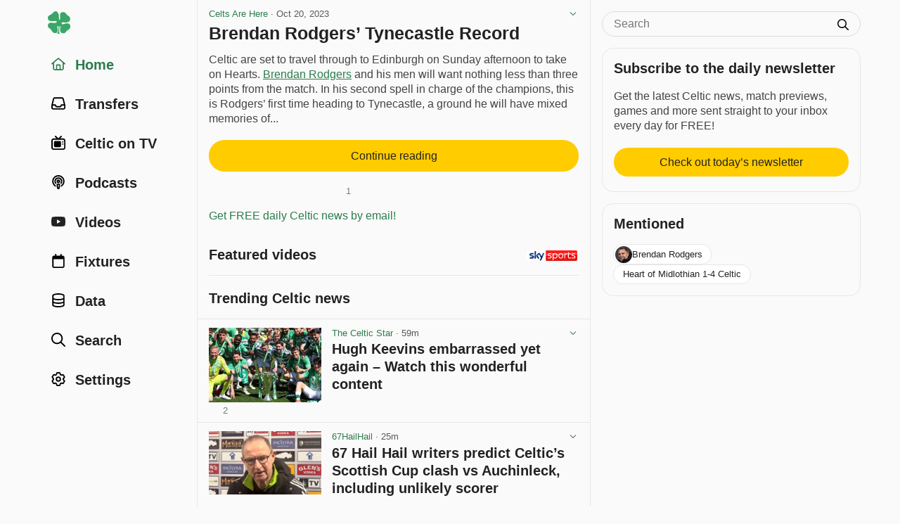

--- FILE ---
content_type: text/html; charset=utf-8
request_url: https://www.celticnewsnow.com/news/brendan-rodgers-tynecastle-record/546062/
body_size: 13982
content:
<!DOCTYPE HTML>
<html lang="en">
<head>
<meta charset="UTF-8">
<title>Brendan Rodgers’ Tynecastle Record - Celts Are Here - 20 Oct 2023</title>

<meta name="robots" content="max-image-preview:large">
<meta name="google-site-verification" content="Y8iYWs8dKUK-sXVBIJlAQ236ACfx1yxjkMzSNitq9qs">
<meta name="alexaVerifyID" content="BOvGzJ2Ss07zwJkcSxMpyYoRRGI">
<meta name="viewport" content="width=device-width, initial-scale=1">
<meta name="description" content="Celtic are set to travel through to Edinburgh on Sunday afternoon to take on Hearts.">
<link rel="stylesheet" href="/css/style-min.css?v=1.9855489996">

<link rel="canonical" href="https://www.celticnewsnow.com/news/brendan-rodgers-tynecastle-record/546062/">


<script type="application/ld+json">
{
  "@context": "https://schema.org",
  "@type": "NewsArticle",
  "headline": "Brendan Rodgers’ Tynecastle Record",

  "image": {
	"@type": "ImageObject",
	"url": "https://www.celticnewsnow.com/img/app-facebook-share-2020.png",
	"width": "3600px",
	"height": "1890px"
  },

  "mainEntityOfPage": {
    "@type": "WebPage",
    "@id": "https://www.celticnewsnow.com/news/brendan-rodgers-tynecastle-record/546062/"
  },
  "description": "Celtic are set to travel through to Edinburgh on Sunday afternoon to take on Hearts. Brendan Rodgers and his men will want nothing less than three points from the match. In his second spell in charge of the champions, this is Rodgers’ first time heading to Tynecastle, a ground he will have mixed memories of...",
  "datePublished": "2023-10-20T13:32:00+01:00",
  "dateModified": "2026-01-11T20:22:01+00:00",
  "author": {
    "@type": "Organization",
    "name": "Celts Are Here",
	"url": "https://www.celticnewsnow.com/s/celtsarehere/",
	"sameAs": "https://celtsarehere.com/"
  },
  "publisher": {
    "@type": "Organization",
    "name": "Celts Are Here",
	"url": "https://www.celticnewsnow.com/s/celtsarehere/"
	"sameAs": "https://celtsarehere.com/",
    "logo": {
      "@type": "ImageObject",
      "url": "https://www.celticnewsnow.com/celticnewsnow-logo.png",
      "width": "1024px",
      "height": "1024px"
    }
  },
  "isBasedOn": "https://celtsarehere.com/brendan-rodgers-tynecastle-record/",
  "about": {
	"@context": "https://schema.org",
	"@type": "SportsTeam",
	"name": "Celtic Football Club",
	"url": "https://www.celticfc.com"
  },"mentions": [
      {
		"@context": "https://schema.org",
		"@type": "Person",
		"name": "Brendan Rodgers",
		"url": "https://www.celticnewsnow.com/data/brendan-rodgers/"
	  }
		,
{
	"@context": "https://schema.org",
	"@type": "SportsEvent",
	"name": "Heart of Midlothian 1-4 Celtic",
	"performer": {
		"@type": "Organization",
		"name": "Celtic FC"
	},
	"description": "Heart of Midlothian 1-4 Celtic at Tynecastle Park in  in the Scottish Premiership",
	"startDate": "2023-10-22T14:15:00+01:00",
	"endDate": "2023-10-22T16:00:00+01:00",
	"url": "https://www.celticnewsnow.com/fixtures/heart-of-midlothian-v-celtic/2023/10/22/",
	"eventAttendanceMode": "https://schema.org/OfflineEventAttendanceMode",
	"eventStatus": "https://schema.org/EventScheduled",
	"location": {
		"@type": "Place",
		"name": "Tynecastle Park",
		"address": ""
	},
	"homeTeam": {
		"@context": "https://schema.org",
		"@type": "SportsTeam",
		"name": "Heart of Midlothian"
		
	},
	"awayTeam": {
		"@context": "https://schema.org",
		"@type": "SportsTeam",
		"name": "Celtic FC"
		,"url": "https://www.celticfc.com","sameAs": "https://en.wikipedia.org/wiki/Celtic_F.C."
	}
}
		]
}
</script>




<link rel="preconnect" href="//cdn.celticnewsnow.com">
<link rel="preconnect" href="//cdn.celticnewsnow.com" crossorigin>
<link rel="dns-prefetch" href="//cdn.celticnewsnow.com" crossorigin>

<link rel="preconnect" href="https://prop.celticnewsnow.com">
<link rel="preconnect" href="https://prop.celticnewsnow.com" crossorigin>
<link rel="dns-prefetch" href="https://prop.celticnewsnow.com">
<link rel="preconnect" href="https://tagan.adlightning.com">
<link rel="preconnect" href="https://tagan.adlightning.com" crossorigin>
<link rel="dns-prefetch" href="https://tagan.adlightning.com">
<link rel="preconnect" href="https://securepubads.g.doubleclick.net">
<link rel="preconnect" href="https://securepubads.g.doubleclick.net" crossorigin>
<link rel="dns-prefetch" href="https://securepubads.g.doubleclick.net">
<link rel="preconnect" href="https://cdn.privacy-mgmt.com">
<link rel="preconnect" href="https://cdn.privacy-mgmt.com" crossorigin>
<link rel="dns-prefetch" href="https://cdn.privacy-mgmt.com">
<link rel="preconnect" href="https://s.ntv.io">
<link rel="preconnect" href="https://s.ntv.io" crossorigin>
<link rel="dns-prefetch" href="https://s.ntv.io">
<link rel="preconnect" href="https://www.googletagmanager.com">
<link rel="preconnect" href="https://www.googletagmanager.com" crossorigin>
<link rel="dns-prefetch" href="https://www.googletagmanager.com">
<link rel="preconnect" href="https://secure.cdn.fastclick.net">
<link rel="preconnect" href="https://secure.cdn.fastclick.net" crossorigin>
<link rel="dns-prefetch" href="https://secure.cdn.fastclick.net">
<link rel="preconnect" href="https://googleads.g.doubleclick.net">
<link rel="preconnect" href="https://googleads.g.doubleclick.net" crossorigin>
<link rel="dns-prefetch" href="https://googleads.g.doubleclick.net">
<link rel="preconnect" href="https://fonts.gstatic.com">
<link rel="preconnect" href="https://fonts.gstatic.com" crossorigin>
<link rel="dns-prefetch" href="https://fonts.gstatic.com">
<link rel="preconnect" href="https://www.googletagservices.com">
<link rel="preconnect" href="https://www.googletagservices.com" crossorigin>
<link rel="dns-prefetch" href="https://www.googletagservices.com">
<link rel="preconnect" href="https://pagead2.googlesyndication.com">
<link rel="preconnect" href="https://pagead2.googlesyndication.com" crossorigin>
<link rel="dns-prefetch" href="https://pagead2.googlesyndication.com">
<link rel="preconnect" href="https://ads.eu.criteo.com">
<link rel="preconnect" href="https://ads.eu.criteo.com" crossorigin>
<link rel="dns-prefetch" href="https://ads.eu.criteo.com">
<link rel="preconnect" href="https://imageproxy.eu.criteo.net">
<link rel="preconnect" href="https://imageproxy.eu.criteo.net" crossorigin>
<link rel="dns-prefetch" href="https://imageproxy.eu.criteo.net">
<link rel="preconnect" href="https://prebid.a-mo.net">
<link rel="preconnect" href="https://prebid.a-mo.net" crossorigin>
<link rel="dns-prefetch" href="https://prebid.a-mo.net">
<link rel="preconnect" href="https://c.amazon-adsystem.com">
<link rel="preconnect" href="https://c.amazon-adsystem.com" crossorigin>
<link rel="dns-prefetch" href="https://c.amazon-adsystem.com">
<link rel="preconnect" href="https://aax.amazon-adsystem.com">
<link rel="preconnect" href="https://aax.amazon-adsystem.com" crossorigin>
<link rel="dns-prefetch" href="https://aax.amazon-adsystem.com">
<link rel="preconnect" href="https://sq-tungsten-ts-eu.amazon-adsystem.com">
<link rel="preconnect" href="https://sq-tungsten-ts-eu.amazon-adsystem.com" crossorigin>
<link rel="dns-prefetch" href="https://sq-tungsten-ts-eu.amazon-adsystem.com">

<script fetchpriority="high" src="https://prop.celticnewsnow.com/loader.js" async></script>

	
<script>

var admin = 0;

var app = 0;
</script>

<script>
window.CNN_app = 0;
window.CNN_home = "https://www.celticnewsnow.com/";
window.CNN_home_web = "https://www.celticnewsnow.com/";


</script>

<!-- Global site tag (gtag.js) - Google Analytics -->
<script async src="https://www.googletagmanager.com/gtag/js?id=G-D0F93FW6K2"></script>
<script>
window.dataLayer = window.dataLayer || [];
function gtag(){dataLayer.push(arguments);}
gtag("js", new Date());
gtag("config", "G-D0F93FW6K2");
</script>

<!-- Organization Schema -->
<script type="application/ld+json">
{
	"@context": "http://schema.org",
	"@type": "NewsMediaOrganization",
	"name": "Celtic News Now",
	"description": "Celtic news now is the best way to get all your Celtic FC news in one handy FREE app on iOS and Android.",
	"alternateName": "Celticnewsnow",
	"url": "https://www.celticnewsnow.com/",
	"logo": {
		"@type": "ImageObject",
		"url": "https://www.celticnewsnow.com/celticnewsnow-logo.png",
		"width": "1024px",
		"height": "1024px"
	},
	"email": "david@celticnewsnow.com",
	"founder": {
		"name": "David Kelly",
		"email": "david@celticnewsnow.com"
	},
	"foundingDate": "2010-10-02",
	"foundingLocation": {
		"@type": "Place",
		"name": "Glasgow"
	},
	"location": { 
		"@type": "Place",
		"name": "Glasgow"
	},
	"knowsAbout": {
		"@type": "Organization",
		"name": "Celtic Football Club",
		"url": "https://www.celticfc.com",
		"location": {
			"@type": "Place",
			"name": "Glasgow"
		},
		"sameAs": [
			"https://en.wikipedia.org/wiki/Celtic_F.C.",
			"https://twitter.com/celticfc",
			"https://en.wikipedia.org/wiki/Celtic_F.C.",
			"https://www.facebook.com/CelticFC/",
			"https://www.instagram.com/CelticFC/"
		]
	},
	"sameAs": [
		"https://bsky.app/profile/celticnewsnow.com",
		"https://www.facebook.com/CelticNews/",
		"https://twitter.com/Celticnewsnow",
		"https://www.instagram.com/celticnewsnow/"
	]
}
</script>

<meta property="og:title" content="Brendan Rodgers’ Tynecastle Record">
<meta property="og:type" content="article">
<meta property="og:url" content="https://www.celticnewsnow.com/news/brendan-rodgers-tynecastle-record/546062/">
<meta property="og:image" content="https://www.celticnewsnow.com/img/app-facebook-share-2020.png">
<meta property="og:image:width" content="960">
<meta property="og:image:height" content="749">

<meta property="og:site_name" content="Celtic news now">
<meta property="article:publisher" content="https://www.facebook.com/CelticNews">
<meta property="og:locale" content="en_GB">
<meta property="fb:app_id" content="125847800809349">
<meta property="og:description" content="Celtic are set to travel through to Edinburgh on Sunday afternoon to take on Hearts.">

<link rel="icon" type="image/png" href="/favicon-16x16.png" sizes="16x16">  
<link rel="icon" type="image/png" href="/favicon-32x32.png" sizes="32x32">  
<link rel="icon" type="image/png" href="/favicon-96x96.png" sizes="96x96">  
<link rel="apple-touch-icon" href="/older-iphone.png"> 
<link rel="apple-touch-icon" sizes="180x180" href="/iphone-6-plus.png">
<link rel="apple-touch-icon" sizes="152x152" href="/ipad-retina.png">
<link rel="apple-touch-icon" sizes="167x167" href="/ipad-pro.png">

<link rel="alternate" type="application/rss+xml" title="Celticnewsnow (RSS 2.0)" href="/feed/">

</head>
<body class="web show  ads news ">
<a class="skip-link" href="#main">Skip to content</a>

<!-- GRV sticky footer leader -->
<div class="GRVAd" data-ad-type="primary-leaderboard" data-ad-sizeMapping="leaderboardNoBillboard" data-ad-fixedMapping="leaderboard" data-ad-refreshMapping="always"></div>
	
<div class="site-wrap">
	<div class="site-inner">
		
		<header id="header">
			<div class="masthead masthead-small">
				<button aria-label="Menu toggle" class="menu-toggle" id="menu-toggle"><i class="fa fa-bars"></i></button>
				<div class="logo"><a href="https://www.celticnewsnow.com/"><img src="/img/celticnewsnow-icon.svg" alt="Celticnewsnow"></a></div>
				
				<a title="Settings" aria-label="Settings" class="menu-settings" href="https://www.celticnewsnow.com/settings/"><i class="fa fa-gear"></i></a>
			</div>
		</header>
		
		<nav id="nav">
			<div class="nav-inner">
			<div class="logo"><a href="https://www.celticnewsnow.com/"><img src="/img/celticnewsnow-icon.svg" alt="Celticnewsnow"></a></div>
				<ul>
				<li><a id="nav-home" class="active" href="https://www.celticnewsnow.com/"><span class="nav-icon"><i class="fa fa-fw fa-home"></i></span> <span class="nav-title">Home</span></a></li>
					
					<li><a id="nav-transfers"  href="https://www.celticnewsnow.com/celtic-transfer-news/"><span class="nav-icon"><i class="fa fa-fw fa-inbox"></i></span> <span class="nav-title">Transfers</span></a></li>
					<li><a id="nav-tv"  href="https://www.celticnewsnow.com/celtic-on-tv/"><span class="nav-icon"><i class="fa fa-fw fa-retro-tv"></i></span> <span class="nav-title">Celtic on TV</span></a></li>
					<li><a id="nav-podcasts"  href="https://www.celticnewsnow.com/podcasts/"><span class="nav-icon"><i class="fa fa-fw fa-podcast"></i></span> <span class="nav-title">Podcasts</span></a></li>
					<li><a id="nav-videos"  href="https://www.celticnewsnow.com/videos/"><span class="nav-icon"><i class="fa fa-fw fa-youtube-play"></i></span> <span class="nav-title">Videos</span></a></li>
					<li><a id="nav-fixtures"  href="https://www.celticnewsnow.com/fixtures/"><span class="nav-icon"><i class="fa fa-fw fa-calendar"></i></span> <span class="nav-title">Fixtures</span></a></li>
					<li><a id="nav-data"  href="https://www.celticnewsnow.com/data/"><span class="nav-icon"><i class="fa fa-fw fa-database"></i></span> <span class="nav-title">Data</span></a></li>
					<li><a id="nav-search"  href="https://www.celticnewsnow.com/search/"><span class="nav-icon"><i class="fa fa-fw fa-search"></i></span> <span class="nav-title">Search</span></a></li>
					
						<li><a id="nav-signin"  href="https://www.celticnewsnow.com/settings/"><span class="nav-icon"><i class="fa fa-fw fa-gear"></i></span> <span class="nav-title">Settings</span></a></li>
					
				</ul>
			</div>
		</nav>
		
		<div id="main">
		
<div class="scroll-nav-wrap">
	<div class="scroll-nav">
		<nav class="scroll-nav-inner">
			<ul>
				<li class="nav-trending active"><a href="https://www.celticnewsnow.com/">Home</a></li>
				<li class="nav-latest"><a href="https://www.celticnewsnow.com/latest/">Latest</a></li>
				<li class="nav-tv"><a href="https://www.celticnewsnow.com/celtic-on-tv/">Celtic on TV</a></li>
				
				<li class="nav-transfers"><a href="https://www.celticnewsnow.com/celtic-transfer-news/">Transfers</a></li>
				<li class="nav-podcasts"><a href="https://www.celticnewsnow.com/podcasts/">Podcasts</a></li>
				<li class="nav-videos"><a href="https://www.celticnewsnow.com/videos/">Videos</a></li>
				<li class="nav-fixtures"><a href="https://www.celticnewsnow.com/fixtures/">Fixtures</a></li>
				<li class="nav-data"><a href="https://www.celticnewsnow.com/data/">Data</a></li>
				<li class="nav-search"><a href="https://www.celticnewsnow.com/search/">Search</a></li>
			</ul>
		</nav>
	</div>
</div>

<div class="ad-wrap grv-leaderboard-ad above-title hide-on-desktop">
	<div class="ad-inner">
		<div class="GRVAd" data-ad-type="leaderboard" data-ad-sizes="[[320,50]]"></div>
	</div>
</div>
<script>
document.addEventListener("DOMContentLoaded", function() {
	// find the .grv-leaderboard-ad.above-title element
	let ad = document.querySelector(".grv-leaderboard-ad.above-title");
	// create an IntersectionObserver to observe when the ad reaches the top of the screen
	let observer = new IntersectionObserver(function(entries) {
		entries.forEach(function(entry) {
			if (!entry.isIntersecting) {
				// once the ad reaches the top of the screen, wait 3 seconds, 
				// then fade it out and set its position to static
                entry.target.classList.add("fixed");
				setTimeout(function() {
					// check y pos of entry.target
					let rect = entry.target.getBoundingClientRect();
					let fadeOut = true;
					if (rect.top > 0) { 
						fadeOut = false;
					}
					if (fadeOut) entry.target.classList.add("fadeoutup");
					setTimeout(function() {
						entry.target.style.position = "static";
						if (fadeOut) entry.target.classList.remove("fadeoutup");
						entry.target.classList.remove("fixed");
						// remove observer after ad has been set to static
						observer.unobserve(entry.target);
					}, 200); // wait for the fade-out transition to complete before setting display to none
				}, 3000); // wait a few seconds before starting the fade-out
				// remove observer after ad has been set to static
				observer.unobserve(entry.target);
			}
		});
	}, { threshold: 1, rootMargin: "0px" });
	observer.observe(ad);
});
</script>

<div class="article-wrap no-photo" id="touchsurface">
	<div class="article post-id" id="546062">

		
		<div class="date">
<a href="https://www.celticnewsnow.com/s/celtsarehere/">Celts Are Here</a> &middot; <span class="nowrap">Oct 20, 2023</span>
			<div class="options">
				<button class="sh-options"><i class="fa fa-angle-down" aria-hidden="true"></i></button>
				<dialog class="article-settings" data-post-id="546062" data-post-url="https://www.celticnewsnow.com/news/brendan-rodgers-tynecastle-record/546062/" data-source-id="333" data-source-title="Celts Are Here"></dialog>
			</div>
				
		</div>

		
		<h1><a target="_blank" class="external" rel="nofollow" href="https://www.celticnewsnow.com/a/brendan-rodgers-tynecastle-record/546062/">Brendan Rodgers’ Tynecastle Record</a></h1>
		

		<div class="article-content">
			
				<div class="article-excerpt">
					<p>Celtic are set to travel through to Edinburgh on Sunday afternoon to take on Hearts. <span itemscope itemtype="https://schema.org/Person"><a itemprop="url" href="https://www.celticnewsnow.com/data/brendan-rodgers/"><span itemprop="name">Brendan Rodgers</span></a></span> and his men will want nothing less than three points from the match. In his second spell in charge of the champions, this is Rodgers’ first time heading to Tynecastle, a ground he will have mixed memories of...</p>
				</div>
				<a target="_blank" class="external btn inter" rel="nofollow" href="https://www.celticnewsnow.com/a/brendan-rodgers-tynecastle-record/546062/">Continue reading</a>
			
			

			<div class="article-share">
	<div class="share share-buttons share-web" style="display: block;">
		<ul id="https://www.celticnewsnow.com/news/brendan-rodgers-tynecastle-record/546062/?hh956">
			
			<li class="share-toggle"><button class="share-icon" title="Share this"></button></li>
			<li class="share-bluesky share-button"><button title="Share on Bluesky" data-href="https://bsky.app/intent/compose?text=Brendan+Rodgers%E2%80%99+Tynecastle+Record+https%3A%2F%2Fwww.celticnewsnow.com%2Fnews%2Fbrendan-rodgers-tynecastle-record%2F546062%2F+%40celtsarehere.bsky.social via @celticnewsnow.com" class="external"><span>Share on Bluesky</span></button></li>
			<li class="share-facebook share-button"><button title="Share on Facebook" data-href="https://www.facebook.com/sharer/sharer.php?u=https://www.celticnewsnow.com/news/brendan-rodgers-tynecastle-record/546062/&utm_source=facebook&utm_medium=social&utm_campaign=ShareButtons" class="external"><span>Share on Facebook</span></button></li>
			<li class="share-twitter share-button"><button title="Share on Twitter/X" data-href="https://twitter.com/intent/tweet?text=Brendan+Rodgers%E2%80%99+Tynecastle+Record+%40HereCelts&url=https%3A%2F%2Fwww.celticnewsnow.com%2Fnews%2Fbrendan-rodgers-tynecastle-record%2F546062%2F&hashtags=Celtic&via=Celticnewsnow" class="external"><span>Share on Twitter</span></button></li>
			<li class="share-whatsapp share-button"><button title="Share on WhatsApp" data-href="whatsapp://send?text=Brendan+Rodgers%E2%80%99+Tynecastle+Record%20https%3A%2F%2Fwww.celticnewsnow.com%2Fnews%2Fbrendan-rodgers-tynecastle-record%2F546062%2F" data-action="share/whatsapp/share"><span>Share on WhatsApp</span></button></li>
			<li class="share-email share-button"><a title="Share via email" target="_blank" rel="nofollow" class="external" href="/cdn-cgi/l/email-protection#[base64]"><span>Share via email</span></a></li>
				
			<li class="vote upvote">
				<div class="vote-signin-tip"><a href="https://www.celticnewsnow.com/signin/"><i class="fa fa-gear"></i> Sign in to upvote posts</a></div>
				<button class="vote" aria-label="Upvote this post" title="Upvote this post"></button>
				<span class="vote-count">1</span>
			</li>
			<li class="vote downvote">
				<div class="vote-signin-tip"><a href="https://www.celticnewsnow.com/signin/"><i class="fa fa-gear"></i> Sign in to downvote posts</a></div>
				<button class="vote" aria-label="Downvote this post" title="Downvote this post"></button>
				<span class="vote-count"></span>
			</li>
					
		</ul>
	</div>
	</div>

			
	<div class="ad-wrap hide-on-desktop below-article">
		<div class="ad-inner">
			
	<div class="ad-300x250">
		<a target="_blank" rel="nofollow" class="external" href="https://ticly.co/EK">
			<img width="300" height="250" src="https://www.celticnewsnow.com/assets/images/ads/ad-celtic-fc-foundation-300x250.png" alt="Advertisement">
		</a>
	</div>
	
		</div>
	</div>
	<div class="text-link"><a class="internal" href="https://www.celticnewsnow.com/click/378">Get FREE daily Celtic news by email!</a></div>
						
		</div>

		

	</div>
</div>


<div class="footer-content-wrap hide-on-desktop">
	<nav class="footer-content-inner newsletter-signup">
		<h2>Subscribe to the daily newsletter</h2>
		<p>Get the latest Celtic news, match previews, games and more sent straight to your inbox every day for FREE!</p>
		<a href="https://www.celticnewsnow.com/daily/" class="btn" style="margin-left:0;margin-right:0;max-width:100%;">Check out today’s newsletter</a>
	</nav>
</div>


	<div class="footer-content-wrap hide-on-desktop">
		<nav class="footer-content-inner mentioned">
			<h2>Mentioned</h2>
			<ul>
				
		<li class="has-image">
			<a href="https://www.celticnewsnow.com/data/brendan-rodgers/">
				
				<div class="mentioned-profile-image player">
					<img loading="lazy" src="/assets/images/profiles/Brendan-Rodgers.jpg" alt="Brendan Rodgers">
				</div>
				
				Brendan Rodgers
			</a>
		</li>
		<li>
			<a href="https://www.celticnewsnow.com/fixtures/heart-of-midlothian-v-celtic/2023/10/22/">
				Heart of Midlothian 1-4 Celtic
			</a>
		</li>
			</ul>
		</nav>
	</div>
	

<div class="footer-content-wrap hide-on-desktop">
	<nav class="footer-content-inner">
		<h2>Celts Are Here</h2>
		<ul>
			<li><a href="https://www.celticnewsnow.com/s/celtsarehere/"><i class="fa fa-fw fa-rss"></i> More from Celts Are Here</a></li>
			<li><a href="https://www.celticnewsnow.com/signin/"><i class="fa fa-fw fa-star-o"></i> Add to Favourites</a></li>
			<li><a href="https://www.celticnewsnow.com/signin/"><i class="fa fa-fw fa-ban"></i> Block Celts Are Here</a></li>
		</ul>
		<h3>External links</h3>
		<ul>
			<li><a href="https://celtsarehere.com/" target="_blank" class="external" rel="nofollow"><i class="fa fa-fw fa-external-link"></i> Celts Are Here website</a></li>
			<li><a href="https://bsky.app/profile/celtsarehere.bsky.social" target="_blank" class="external" rel="nofollow"><i class="fa fa-fw fa-bluesky"></i> Celts Are Here on Bluesky</a></li>
			<li><a href="https://twitter.com/HereCelts" target="_blank" class="external" rel="nofollow"><i class="fa fa-fw fa-twitter"></i> Celts Are Here on Twitter</a></li>
		</ul>
	</nav>
</div>



	<div class="video-player-title">
		<a target="_blank" rel="nofollow" href="https://ticly.co/GZ" class="external">
			<img src="/img/Sky_Sports_logo_2020.svg" alt="Sky Sports">
		</a>
		<h2>Featured videos</h2>
	</div>
	<div class="ad-wrap video">
		<ins data-fluid-zoneid="18462" data-fluid-id="e6404a5432b1988ea2e71ec092e8608a"></ins>
		<script data-cfasync="false" src="/cdn-cgi/scripts/5c5dd728/cloudflare-static/email-decode.min.js"></script><script async src="//fluid.4strokemedia.com/www/fluid/player.php"></script>
	</div>
	<script>
	document.addEventListener("DOMContentLoaded", function() {

		let resizeVideoPlayer = () => {
			console.log("resizeVideoPlayer");
			let adWrapVideo = document.querySelector(".ad-wrap.video");
			if (!adWrapVideo) return;
			// find <div id="main"> element
			let main = document.getElementById("main");
			if (!main) return;

			// reset adWrapVideo width to 100px
			adWrapVideo.style.width = "100px";

			// get width of main
			let mainWidth = main.offsetWidth;
			// set width of adWrapVideo to width of main
			let diff = 32;
			if (window.innerWidth >= 1280) {
				diff = 34;
			} else if (window.innerWidth >= 768) {
				diff = 36;
			} else if (window.innerWidth >= 480) {
				diff = 32;
			}
			console.log("windowInnerWidth: " + window.innerWidth + ", mainWidth: " + mainWidth + ", diff: " + diff);
			adWrapVideo.style.width = (mainWidth - diff) + "px";
		}

		resizeVideoPlayer();

		window.addEventListener("resize", function() {
			resizeVideoPlayer();
		});

	});
	</script>
	<style>
	.video-player-title {
		position: relative;
		margin: .75rem 1rem 0;
		padding: 0; 
		position: relative;
		border-top: 1px solid var(--line);
	}
	.celtic-on-tv .video-player-title {
		border-top: 0;
	}
	.video-player-title > h2,
	.video-player-title > h3 {
		margin-top: 1rem;
	}
	@media (min-width: 768px) {
		.video-player-title {
			border-top: 0;
		}
		.video-player-title > h2,
		.video-player-title > h3 {
			margin-top: 0;
			padding-top: .25rem;
		}
	}
	.video-player-title > a {
		display: block;
		width: 72px;
		height: auto;
		position: absolute;
		bottom: .25rem;
		right: .1rem; 
		margin: 0;
	}
	.video-player-title > a > img {
		width: 100%; 
		height: auto; 
		display: block; 
		margin: 0 auto;
		border-radius: 2px;
		overflow: hidden;
		padding: 0 0 0 .2rem;
		background: #fff;
	}
	.ad-wrap.video {
		position: relative; 
		width: 100%;
		aspect-ratio: 8/9; 
		margin: 1rem 1rem 0; 
		transition: .2s all ease;
	}
	@media (min-width:768px) {
		.ad-wrap.video {
			aspect-ratio: 9/8; 
		}
	}
	.vidcar4s {
		position: absolute !important;
	}
	.vidcar4s * {
		font-family: var(--font-family) !important;
	}
	.vidcar4s,
	.vidcar4s > div {
		max-width: 100% !important;
		margin-top: 0 !important;
		margin-bottom: 0 !important;
	}
	.vidcar4s, 
	.vidcar4s .owl-carousel {
		background: var(--body) !important;
	}
	.vidcar4s > div > video,
	.vidcar4s > div:nth-child(2) {
		outline: 0 !important;
	}
	.vidcar4s > div:first-child {
		margin-bottom: .25rem !important; 
	}
	.owl-item {
		margin-right: 2px !important;
		padding: 0 .25rem !important; 
	}
	.owl-item > div {
		border-color: #FFCC02 !important;
		border-width: 0 !important;
		border-bottom-width: 4px !important;
		padding-bottom: .25rem !important;
	}
	.owl-item > div > svg {
		position: absolute; 
		overflow: visible; 
		right: 10px; 
		top: 5px; 
		filter: drop-shadow(rgb(0, 0, 0) 0px 0px 1px);
		display: none !important;
	}
	._4sTitleContainer {
		padding: .5rem !important;
		height: auto !important;
		letter-spacing: -.02em !important;
		display: none !important;
	}
	._4sTitleContainer ._4sTitleDescContainer {
		font-family: var(--font-family) !important;
		font-size: var(--font-small) !important;
		font-weight: 600 !important;
		line-height: 1.25 !important;
		padding: 0 !important;
	}
	.caption4s { 
		background-color: transparent !important;
		position: static !important;
		font-family: var(--font-family) !important;
		font-size: var(--font-body) !important;
		font-weight: 600 !important;
		line-height: 1.25 !important;
		overflow: auto !important;
		margin: .5rem 0 0 0 !important;
		-webkit-line-clamp: unset !important;
		display: block !important;
		color: var(--heading) !important;
		padding: 0 !important;
		letter-spacing: -.02em !important;
	}
	@media (min-width:768px) {
		.caption4s { 
			font-size: var(--font-small) !important;
		}
	}
	/* mute button on ad */
	.vidcar4s button[aria-label="toggle advertise volume"] {
		height: 32px !important;
		width: 32px !important;
		padding: 0 !important;
		background: rgba(0,0,0,.9) !important;
		border-radius: 0 !important;
		display: flex !important;
		justify-content: flex-start !important;
		align-items: center !important;
		left: unset !important;
		right: 0 !important;
		bottom: 30px !important;
		margin: 0 !important;
		z-index: 1000 !important;
	}
	.vidcar4s button[aria-label="toggle advertise volume"] svg {
		width: 24px !important;
		height: 24px !important;
		padding: 0 !important;
		display: flex !important;
		justify-content: center !important;
		align-items: center !important;
		transform: translateX(2px) !important;
		right: 6px !important;
	}
	.vidcar4s button[aria-label="toggle advertise volume"] svg path {
		transform: scale(0.04) !important;
		padding: 0 !important;
		transform: translateX(2px) translateY(6px) scale(0.04) !important;
	}
	/* hide second mute button top left of ad */
	.vidcar4s > div > div > svg {
		display: none !important;
	}
	.vidcar4s #closingX {
		top: -32px !important;
		right: 0 !important;
		width: 32px !important;
		height: 32px !important;
		background: rgba(0,0,0,.9) !important;
		border-radius: 0 !important;
	}
	.vidcar4s #closingX a {
		width: 32px !important;
		height: 32px !important;
		display: flex !important;
		justify-content: center !important;
		align-items: center !important;
	}
	/* fullscreen button on ad */
	#_4sRepositionFullscreenButton {
		opacity: 0 !important;
	}
	.vidcar4s > div > div > button:last-child {
		display: none !important;
	}
	._4sProgressRange {
		background: #FFCC02 !important;
	}
	._4sVolumeContainer {
		outline: 0 !important;
		border: 0 !important;
	}
	._4sVolumeRangeContainer {
		background: rgba(255,255,255,.25) !important;
	}
	._4sTimer {
		font-family: var(--font-family) !important;
		font-size: var(--font-xsmall) !important;
		line-height: 1 !important;
	}
	/* fullscreen button on video */
	._4sControlsContainer > div:nth-child(3) button {
		top: 9px !important;
		right: 8px !important;
	}
	/* volume button on video */
	._4sBtn:focus {
		border-color: transparent !important;
		outline: 0 !important;
	}
	/* captions button on video */
	._4sControlsContainer > button._4sBtn:last-child {
		top: 3px !important;
		right: 28px !important;
	}
	/* large play button on paused video */
	.car4sply._4sPlayButtonCentered {
		filter: drop-shadow(rgba(0, 0, 0, .1) 16px 16px 0) !important;
	}
	.vidcar4s .owl-theme .owl-nav [class*=owl-] {
		color: #222 !important;
		margin: 0 !important;
		padding: 0 !important;
		background: rgba(0,0,0,.5) !important;
		display: flex !important;
		cursor: pointer !important;
		border-radius: 2rem !important;
		aspect-ratio: 1 !important;
		width: 2rem !important;
		justify-content: center !important;
		align-items: center !important;
		text-indent: 100px !important;
		overflow: hidden !important;
	}
	.vidcar4s .owl-theme .owl-nav [class*=owl-]:not(.disabled):hover {
		box-shadow: 0 0 0 2px rgba(255,255,255,.8) !important;
	}
	.vidcar4s .owl-theme .owl-nav .owl-prev::after,
	.vidcar4s .owl-theme .owl-nav .owl-next::after {
		content: "" !important;
		display: block !important;
		width: 24px !important;
		height: 24px !important;
		background-repeat: no-repeat;
		background-size: 24px 24px;
		background-position: center;
		position: absolute !important;
		filter: invert(1) !important;
	}
	.vidcar4s .owl-theme .owl-nav .owl-prev::after {
		background-image: url("/img/angle-left-solid-full.svg") !important;
	}
	.vidcar4s .owl-theme .owl-nav .owl-next::after {
		background-image: url("/img/angle-right-solid-full.svg") !important;
	}
	/* sky sports logo on ad */
	.vidcar4s > div > a:last-child {
		display: none !important;
	}
	</style>

<div class="section-title">
	<h2>Trending Celtic news</h2>
</div>
<div id="news-more" class="placeholder"><div class="wrap-outer"><div class="wrap-inner">
	<div class="post-wrap-outer">
		<div class="post-wrap-inner has-photo blog">
			<div class="post">
				<div class="post-photo-wrap blog">
					<div class="photo">
						<img class="lazy" src="https://www.celticnewsnow.com/img/placeholder.png" alt="Placeholder">
					</div>
				</div>
				<div class="post-content">
					<div class="date">Date</div>
					<h3 class="post-title">
						Celtic news now gathers news, podcasts, videos and other content about Celtic
					</h3>
				</div>
				<div class="post-share">
					<div class="share share-buttons share-web" style="display: block;">
						<ul>
							<li class="vote-signin upvote-signin">&nbsp;</li>
							<li class="vote-signin downvote-signin">&nbsp;</li>
							<li class="external-link">&nbsp;</li>
						</ul>
					</div>
				</div>
			</div>
		</div>
	</div>
	
	<div class="post-wrap-outer">
		<div class="post-wrap-inner has-photo blog">
			<div class="post">
				<div class="post-photo-wrap blog">
					<div class="photo">
						<img class="lazy" src="https://www.celticnewsnow.com/img/placeholder.png" alt="Placeholder">
					</div>
				</div>
				<div class="post-content">
					<div class="date">Date</div>
					<h3 class="post-title">
						Celtic news now gathers news, podcasts, videos and other content about Celtic
					</h3>
				</div>
				<div class="post-share">
					<div class="share share-buttons share-web" style="display: block;">
						<ul>
							<li class="vote-signin upvote-signin">&nbsp;</li>
							<li class="vote-signin downvote-signin">&nbsp;</li>
							<li class="external-link">&nbsp;</li>
						</ul>
					</div>
				</div>
			</div>
		</div>
	</div>
	
	<div class="post-wrap-outer">
		<div class="post-wrap-inner has-photo blog">
			<div class="post">
				<div class="post-photo-wrap blog">
					<div class="photo">
						<img class="lazy" src="https://www.celticnewsnow.com/img/placeholder.png" alt="Placeholder">
					</div>
				</div>
				<div class="post-content">
					<div class="date">Date</div>
					<h3 class="post-title">
						Celtic news now gathers news, podcasts, videos and other content about Celtic
					</h3>
				</div>
				<div class="post-share">
					<div class="share share-buttons share-web" style="display: block;">
						<ul>
							<li class="vote-signin upvote-signin">&nbsp;</li>
							<li class="vote-signin downvote-signin">&nbsp;</li>
							<li class="external-link">&nbsp;</li>
						</ul>
					</div>
				</div>
			</div>
		</div>
	</div>
	
	<div class="post-wrap-outer">
		<div class="post-wrap-inner has-photo blog">
			<div class="post">
				<div class="post-photo-wrap blog">
					<div class="photo">
						<img class="lazy" src="https://www.celticnewsnow.com/img/placeholder.png" alt="Placeholder">
					</div>
				</div>
				<div class="post-content">
					<div class="date">Date</div>
					<h3 class="post-title">
						Celtic news now gathers news, podcasts, videos and other content about Celtic
					</h3>
				</div>
				<div class="post-share">
					<div class="share share-buttons share-web" style="display: block;">
						<ul>
							<li class="vote-signin upvote-signin">&nbsp;</li>
							<li class="vote-signin downvote-signin">&nbsp;</li>
							<li class="external-link">&nbsp;</li>
						</ul>
					</div>
				</div>
			</div>
		</div>
	</div>
	
	<div class="post-wrap-outer">
		<div class="post-wrap-inner has-photo blog">
			<div class="post">
				<div class="post-photo-wrap blog">
					<div class="photo">
						<img class="lazy" src="https://www.celticnewsnow.com/img/placeholder.png" alt="Placeholder">
					</div>
				</div>
				<div class="post-content">
					<div class="date">Date</div>
					<h3 class="post-title">
						Celtic news now gathers news, podcasts, videos and other content about Celtic
					</h3>
				</div>
				<div class="post-share">
					<div class="share share-buttons share-web" style="display: block;">
						<ul>
							<li class="vote-signin upvote-signin">&nbsp;</li>
							<li class="vote-signin downvote-signin">&nbsp;</li>
							<li class="external-link">&nbsp;</li>
						</ul>
					</div>
				</div>
			</div>
		</div>
	</div>
	
	<div class="post-wrap-outer">
		<div class="post-wrap-inner has-photo blog">
			<div class="post">
				<div class="post-photo-wrap blog">
					<div class="photo">
						<img class="lazy" src="https://www.celticnewsnow.com/img/placeholder.png" alt="Placeholder">
					</div>
				</div>
				<div class="post-content">
					<div class="date">Date</div>
					<h3 class="post-title">
						Celtic news now gathers news, podcasts, videos and other content about Celtic
					</h3>
				</div>
				<div class="post-share">
					<div class="share share-buttons share-web" style="display: block;">
						<ul>
							<li class="vote-signin upvote-signin">&nbsp;</li>
							<li class="vote-signin downvote-signin">&nbsp;</li>
							<li class="external-link">&nbsp;</li>
						</ul>
					</div>
				</div>
			</div>
		</div>
	</div>
	
	<div class="post-wrap-outer">
		<div class="post-wrap-inner has-photo blog">
			<div class="post">
				<div class="post-photo-wrap blog">
					<div class="photo">
						<img class="lazy" src="https://www.celticnewsnow.com/img/placeholder.png" alt="Placeholder">
					</div>
				</div>
				<div class="post-content">
					<div class="date">Date</div>
					<h3 class="post-title">
						Celtic news now gathers news, podcasts, videos and other content about Celtic
					</h3>
				</div>
				<div class="post-share">
					<div class="share share-buttons share-web" style="display: block;">
						<ul>
							<li class="vote-signin upvote-signin">&nbsp;</li>
							<li class="vote-signin downvote-signin">&nbsp;</li>
							<li class="external-link">&nbsp;</li>
						</ul>
					</div>
				</div>
			</div>
		</div>
	</div>
	
	<div class="post-wrap-outer">
		<div class="post-wrap-inner has-photo blog">
			<div class="post">
				<div class="post-photo-wrap blog">
					<div class="photo">
						<img class="lazy" src="https://www.celticnewsnow.com/img/placeholder.png" alt="Placeholder">
					</div>
				</div>
				<div class="post-content">
					<div class="date">Date</div>
					<h3 class="post-title">
						Celtic news now gathers news, podcasts, videos and other content about Celtic
					</h3>
				</div>
				<div class="post-share">
					<div class="share share-buttons share-web" style="display: block;">
						<ul>
							<li class="vote-signin upvote-signin">&nbsp;</li>
							<li class="vote-signin downvote-signin">&nbsp;</li>
							<li class="external-link">&nbsp;</li>
						</ul>
					</div>
				</div>
			</div>
		</div>
	</div>
	
	<div class="post-wrap-outer">
		<div class="post-wrap-inner has-photo blog">
			<div class="post">
				<div class="post-photo-wrap blog">
					<div class="photo">
						<img class="lazy" src="https://www.celticnewsnow.com/img/placeholder.png" alt="Placeholder">
					</div>
				</div>
				<div class="post-content">
					<div class="date">Date</div>
					<h3 class="post-title">
						Celtic news now gathers news, podcasts, videos and other content about Celtic
					</h3>
				</div>
				<div class="post-share">
					<div class="share share-buttons share-web" style="display: block;">
						<ul>
							<li class="vote-signin upvote-signin">&nbsp;</li>
							<li class="vote-signin downvote-signin">&nbsp;</li>
							<li class="external-link">&nbsp;</li>
						</ul>
					</div>
				</div>
			</div>
		</div>
	</div>
	
	<div class="post-wrap-outer">
		<div class="post-wrap-inner has-photo blog">
			<div class="post">
				<div class="post-photo-wrap blog">
					<div class="photo">
						<img class="lazy" src="https://www.celticnewsnow.com/img/placeholder.png" alt="Placeholder">
					</div>
				</div>
				<div class="post-content">
					<div class="date">Date</div>
					<h3 class="post-title">
						Celtic news now gathers news, podcasts, videos and other content about Celtic
					</h3>
				</div>
				<div class="post-share">
					<div class="share share-buttons share-web" style="display: block;">
						<ul>
							<li class="vote-signin upvote-signin">&nbsp;</li>
							<li class="vote-signin downvote-signin">&nbsp;</li>
							<li class="external-link">&nbsp;</li>
						</ul>
					</div>
				</div>
			</div>
		</div>
	</div>
	
	<div class="post-wrap-outer">
		<div class="post-wrap-inner has-photo blog">
			<div class="post">
				<div class="post-photo-wrap blog">
					<div class="photo">
						<img class="lazy" src="https://www.celticnewsnow.com/img/placeholder.png" alt="Placeholder">
					</div>
				</div>
				<div class="post-content">
					<div class="date">Date</div>
					<h3 class="post-title">
						Celtic news now gathers news, podcasts, videos and other content about Celtic
					</h3>
				</div>
				<div class="post-share">
					<div class="share share-buttons share-web" style="display: block;">
						<ul>
							<li class="vote-signin upvote-signin">&nbsp;</li>
							<li class="vote-signin downvote-signin">&nbsp;</li>
							<li class="external-link">&nbsp;</li>
						</ul>
					</div>
				</div>
			</div>
		</div>
	</div>
	
	<div class="post-wrap-outer">
		<div class="post-wrap-inner has-photo blog">
			<div class="post">
				<div class="post-photo-wrap blog">
					<div class="photo">
						<img class="lazy" src="https://www.celticnewsnow.com/img/placeholder.png" alt="Placeholder">
					</div>
				</div>
				<div class="post-content">
					<div class="date">Date</div>
					<h3 class="post-title">
						Celtic news now gathers news, podcasts, videos and other content about Celtic
					</h3>
				</div>
				<div class="post-share">
					<div class="share share-buttons share-web" style="display: block;">
						<ul>
							<li class="vote-signin upvote-signin">&nbsp;</li>
							<li class="vote-signin downvote-signin">&nbsp;</li>
							<li class="external-link">&nbsp;</li>
						</ul>
					</div>
				</div>
			</div>
		</div>
	</div>
	
	<div class="post-wrap-outer">
		<div class="post-wrap-inner has-photo blog">
			<div class="post">
				<div class="post-photo-wrap blog">
					<div class="photo">
						<img class="lazy" src="https://www.celticnewsnow.com/img/placeholder.png" alt="Placeholder">
					</div>
				</div>
				<div class="post-content">
					<div class="date">Date</div>
					<h3 class="post-title">
						Celtic news now gathers news, podcasts, videos and other content about Celtic
					</h3>
				</div>
				<div class="post-share">
					<div class="share share-buttons share-web" style="display: block;">
						<ul>
							<li class="vote-signin upvote-signin">&nbsp;</li>
							<li class="vote-signin downvote-signin">&nbsp;</li>
							<li class="external-link">&nbsp;</li>
						</ul>
					</div>
				</div>
			</div>
		</div>
	</div>
	
	<div class="post-wrap-outer">
		<div class="post-wrap-inner has-photo blog">
			<div class="post">
				<div class="post-photo-wrap blog">
					<div class="photo">
						<img class="lazy" src="https://www.celticnewsnow.com/img/placeholder.png" alt="Placeholder">
					</div>
				</div>
				<div class="post-content">
					<div class="date">Date</div>
					<h3 class="post-title">
						Celtic news now gathers news, podcasts, videos and other content about Celtic
					</h3>
				</div>
				<div class="post-share">
					<div class="share share-buttons share-web" style="display: block;">
						<ul>
							<li class="vote-signin upvote-signin">&nbsp;</li>
							<li class="vote-signin downvote-signin">&nbsp;</li>
							<li class="external-link">&nbsp;</li>
						</ul>
					</div>
				</div>
			</div>
		</div>
	</div>
	
	<div class="post-wrap-outer">
		<div class="post-wrap-inner has-photo blog">
			<div class="post">
				<div class="post-photo-wrap blog">
					<div class="photo">
						<img class="lazy" src="https://www.celticnewsnow.com/img/placeholder.png" alt="Placeholder">
					</div>
				</div>
				<div class="post-content">
					<div class="date">Date</div>
					<h3 class="post-title">
						Celtic news now gathers news, podcasts, videos and other content about Celtic
					</h3>
				</div>
				<div class="post-share">
					<div class="share share-buttons share-web" style="display: block;">
						<ul>
							<li class="vote-signin upvote-signin">&nbsp;</li>
							<li class="vote-signin downvote-signin">&nbsp;</li>
							<li class="external-link">&nbsp;</li>
						</ul>
					</div>
				</div>
			</div>
		</div>
	</div>
	
	<div class="post-wrap-outer">
		<div class="post-wrap-inner has-photo blog">
			<div class="post">
				<div class="post-photo-wrap blog">
					<div class="photo">
						<img class="lazy" src="https://www.celticnewsnow.com/img/placeholder.png" alt="Placeholder">
					</div>
				</div>
				<div class="post-content">
					<div class="date">Date</div>
					<h3 class="post-title">
						Celtic news now gathers news, podcasts, videos and other content about Celtic
					</h3>
				</div>
				<div class="post-share">
					<div class="share share-buttons share-web" style="display: block;">
						<ul>
							<li class="vote-signin upvote-signin">&nbsp;</li>
							<li class="vote-signin downvote-signin">&nbsp;</li>
							<li class="external-link">&nbsp;</li>
						</ul>
					</div>
				</div>
			</div>
		</div>
	</div>
	
	<div class="post-wrap-outer">
		<div class="post-wrap-inner has-photo blog">
			<div class="post">
				<div class="post-photo-wrap blog">
					<div class="photo">
						<img class="lazy" src="https://www.celticnewsnow.com/img/placeholder.png" alt="Placeholder">
					</div>
				</div>
				<div class="post-content">
					<div class="date">Date</div>
					<h3 class="post-title">
						Celtic news now gathers news, podcasts, videos and other content about Celtic
					</h3>
				</div>
				<div class="post-share">
					<div class="share share-buttons share-web" style="display: block;">
						<ul>
							<li class="vote-signin upvote-signin">&nbsp;</li>
							<li class="vote-signin downvote-signin">&nbsp;</li>
							<li class="external-link">&nbsp;</li>
						</ul>
					</div>
				</div>
			</div>
		</div>
	</div>
	
	<div class="post-wrap-outer">
		<div class="post-wrap-inner has-photo blog">
			<div class="post">
				<div class="post-photo-wrap blog">
					<div class="photo">
						<img class="lazy" src="https://www.celticnewsnow.com/img/placeholder.png" alt="Placeholder">
					</div>
				</div>
				<div class="post-content">
					<div class="date">Date</div>
					<h3 class="post-title">
						Celtic news now gathers news, podcasts, videos and other content about Celtic
					</h3>
				</div>
				<div class="post-share">
					<div class="share share-buttons share-web" style="display: block;">
						<ul>
							<li class="vote-signin upvote-signin">&nbsp;</li>
							<li class="vote-signin downvote-signin">&nbsp;</li>
							<li class="external-link">&nbsp;</li>
						</ul>
					</div>
				</div>
			</div>
		</div>
	</div>
	
	<div class="post-wrap-outer">
		<div class="post-wrap-inner has-photo blog">
			<div class="post">
				<div class="post-photo-wrap blog">
					<div class="photo">
						<img class="lazy" src="https://www.celticnewsnow.com/img/placeholder.png" alt="Placeholder">
					</div>
				</div>
				<div class="post-content">
					<div class="date">Date</div>
					<h3 class="post-title">
						Celtic news now gathers news, podcasts, videos and other content about Celtic
					</h3>
				</div>
				<div class="post-share">
					<div class="share share-buttons share-web" style="display: block;">
						<ul>
							<li class="vote-signin upvote-signin">&nbsp;</li>
							<li class="vote-signin downvote-signin">&nbsp;</li>
							<li class="external-link">&nbsp;</li>
						</ul>
					</div>
				</div>
			</div>
		</div>
	</div>
	
	<div class="post-wrap-outer">
		<div class="post-wrap-inner has-photo blog">
			<div class="post">
				<div class="post-photo-wrap blog">
					<div class="photo">
						<img class="lazy" src="https://www.celticnewsnow.com/img/placeholder.png" alt="Placeholder">
					</div>
				</div>
				<div class="post-content">
					<div class="date">Date</div>
					<h3 class="post-title">
						Celtic news now gathers news, podcasts, videos and other content about Celtic
					</h3>
				</div>
				<div class="post-share">
					<div class="share share-buttons share-web" style="display: block;">
						<ul>
							<li class="vote-signin upvote-signin">&nbsp;</li>
							<li class="vote-signin downvote-signin">&nbsp;</li>
							<li class="external-link">&nbsp;</li>
						</ul>
					</div>
				</div>
			</div>
		</div>
	</div>
	
	<div class="post-wrap-outer">
		<div class="post-wrap-inner has-photo blog">
			<div class="post">
				<div class="post-photo-wrap blog">
					<div class="photo">
						<img class="lazy" src="https://www.celticnewsnow.com/img/placeholder.png" alt="Placeholder">
					</div>
				</div>
				<div class="post-content">
					<div class="date">Date</div>
					<h3 class="post-title">
						Celtic news now gathers news, podcasts, videos and other content about Celtic
					</h3>
				</div>
				<div class="post-share">
					<div class="share share-buttons share-web" style="display: block;">
						<ul>
							<li class="vote-signin upvote-signin">&nbsp;</li>
							<li class="vote-signin downvote-signin">&nbsp;</li>
							<li class="external-link">&nbsp;</li>
						</ul>
					</div>
				</div>
			</div>
		</div>
	</div>
	
	<div class="post-wrap-outer">
		<div class="post-wrap-inner has-photo blog">
			<div class="post">
				<div class="post-photo-wrap blog">
					<div class="photo">
						<img class="lazy" src="https://www.celticnewsnow.com/img/placeholder.png" alt="Placeholder">
					</div>
				</div>
				<div class="post-content">
					<div class="date">Date</div>
					<h3 class="post-title">
						Celtic news now gathers news, podcasts, videos and other content about Celtic
					</h3>
				</div>
				<div class="post-share">
					<div class="share share-buttons share-web" style="display: block;">
						<ul>
							<li class="vote-signin upvote-signin">&nbsp;</li>
							<li class="vote-signin downvote-signin">&nbsp;</li>
							<li class="external-link">&nbsp;</li>
						</ul>
					</div>
				</div>
			</div>
		</div>
	</div>
	
	<div class="post-wrap-outer">
		<div class="post-wrap-inner has-photo blog">
			<div class="post">
				<div class="post-photo-wrap blog">
					<div class="photo">
						<img class="lazy" src="https://www.celticnewsnow.com/img/placeholder.png" alt="Placeholder">
					</div>
				</div>
				<div class="post-content">
					<div class="date">Date</div>
					<h3 class="post-title">
						Celtic news now gathers news, podcasts, videos and other content about Celtic
					</h3>
				</div>
				<div class="post-share">
					<div class="share share-buttons share-web" style="display: block;">
						<ul>
							<li class="vote-signin upvote-signin">&nbsp;</li>
							<li class="vote-signin downvote-signin">&nbsp;</li>
							<li class="external-link">&nbsp;</li>
						</ul>
					</div>
				</div>
			</div>
		</div>
	</div>
	</div></div></div>
<div class="clearfix"></div>
<div class="wrap-outer">
	<div class="wrap-inner">
		<div id="news-load-more">
			<button id="load-news-btn">Load news</button>
			<span id="loaded-news-btn">That's all Folks!<br>View the <a href="https://www.celticnewsnow.com/latest/">latest Celtic news</a> or browse the <a href="https://www.celticnewsnow.com/archive/">Celtic FC news</a> archive</span>
		</div>
	</div>
</div>


		</div>

		<div id="footer">
			<div class="footer-inner" id="footer-inner">
				<div class="search-form">
					<form class="form" method="get" action="https://www.celticnewsnow.com/search">
						<div class="form-group">
							<input aria-label="Search" class="form-control" type="text" size="40" name="k" placeholder="Search" value=""> 
							<button title="Submit search" aria-label="Submit search" class="btn btn-search" type="submit"><i class="fa fa-search"></i></button>
						</div>
					</form>
				</div>
				
<div class="footer-content-wrap hide-on-mobile">
	<nav class="footer-content-inner newsletter-signup">
		<h2>Subscribe to the daily newsletter</h2>
		<p>Get the latest Celtic news, match previews, games and more sent straight to your inbox every day for FREE!</p>
		<a href="https://www.celticnewsnow.com/daily/" class="btn" style="margin-left:0;margin-right:0;max-width:100%;">Check out today’s newsletter</a>
	</nav>
</div>

	<div class="footer-content-wrap hide-on-mobile">
		<nav class="footer-content-inner mentioned">
			<h2>Mentioned</h2>
			<ul>
				
		<li class="has-image">
			<a href="https://www.celticnewsnow.com/data/brendan-rodgers/">
				
				<div class="mentioned-profile-image player">
					<img loading="lazy" src="/assets/images/profiles/Brendan-Rodgers.jpg" alt="Brendan Rodgers">
				</div>
				
				Brendan Rodgers
			</a>
		</li>
		<li>
			<a href="https://www.celticnewsnow.com/fixtures/heart-of-midlothian-v-celtic/2023/10/22/">
				Heart of Midlothian 1-4 Celtic
			</a>
		</li>
			</ul>
		</nav>
	</div>
	
	<div class="ad-wrap hide-on-mobile">
		<div class="ad-inner">
			<div class="GRVAd" data-ad-type="primary-mpu" data-ad-label="mpu" data-ad-sizes="[[300,250],[336,280]]" data-ad-refreshmapping="always"></div>
		</div>
	</div>
	
<div class="footer-content-wrap hide-on-mobile">
	<nav class="footer-content-inner">
		<h2>Celts Are Here</h2>
		<ul>
			<li><a href="https://www.celticnewsnow.com/s/celtsarehere/"><i class="fa fa-fw fa-rss"></i> More from Celts Are Here</a></li>
			<li><a href="https://www.celticnewsnow.com/signin/"><i class="fa fa-fw fa-star-o"></i> Add to Favourites</a></li>
			<li><a href="https://www.celticnewsnow.com/signin/"><i class="fa fa-fw fa-ban"></i> Block Celts Are Here</a></li>
		</ul>
		<h3>External links</h3>
		<ul>
			<li><a href="https://celtsarehere.com/" target="_blank" class="external" rel="nofollow"><i class="fa fa-fw fa-external-link"></i> Celts Are Here website</a></li>
			<li><a href="https://bsky.app/profile/celtsarehere.bsky.social" target="_blank" class="external" rel="nofollow"><i class="fa fa-fw fa-bluesky"></i> Celts Are Here on Bluesky</a></li>
			<li><a href="https://twitter.com/HereCelts" target="_blank" class="external" rel="nofollow"><i class="fa fa-fw fa-twitter"></i> Celts Are Here on Twitter</a></li>
		</ul>
	</nav>
</div>

	<div class="ad-wrap hide-on-mobilex">
		<div class="ad-inner">
			<div class="GRVAd" data-ad-type="mpu" data-ad-label="mpu" data-ad-sizes="[[300,250],[336,280],[300,600]]" data-ad-refreshmapping="always"></div>
		</div>
	</div>
	
				<div class="social">
					<ul>
						<li><a title="Follow @celticnewsnow.com on Bluesky" aria-label="Follow @celticnewsnow.com on Bluesky" target="_blank" class="external" href="https://bsky.app/profile/celticnewsnow.com"><i class="fa fa-bluesky"></i></a></li>
						<li><a title="Follow @Celticnewsnow on Twitter/X" aria-label="Follow @Celticnewsnow on Twitter/X" target="_blank" class="external" href="https://twitter.com/Celticnewsnow"><i class="fa fa-twitter"></i></a></li>
						<li><a title="Follow Celtic news now on Facebook" aria-label="Follow Celtic news now on Facebook" target="_blank" class="external" href="https://www.facebook.com/CelticNews/"><i class="fa fa-facebook"></i></a></li>
						<li><a title="Follow @Celticnewsnow on Instagram" aria-label="Follow @Celticnewsnow on Instagram" target="_blank" class="external" href="https://www.instagram.com/celticnewsnow/"><i class="fa fa-instagram"></i></a></li>
					</ul>
				</div>
				<nav id="nav-footer">
					<ul>
						<li><a href="https://www.celticnewsnow.com/">Celtic News</a></li>
						<li><a href="https://www.celticnewsnow.com/about/">About</a></li>
						
							<li><a href="https://www.celticnewsnow.com/data/">Data</a></li>
							<li><a href="https://www.celticnewsnow.com/celtic-transfer-news/">Celtic Transfer News</a></li>
							<li><a href="https://www.celticnewsnow.com/celtic-blogs/">Celtic Blogs</a></li>
							<li><a href="https://www.celticnewsnow.com/privacy/">Privacy Policy</a></li>
							<li><a href="https://www.celticnewsnow.com/legal/">Legal Notice</a></li>
							
							<li><a href="javascript:GRVAds.showConsentTool(2);">Privacy Settings</a></li>
							
							<li><a href="https://www.celticnewsnow.com/signin/">Settings</a></li>
						
						<li><a href="https://www.celticnewsnow.com/celtic-on-tv/">Celtic on TV</a></li>
						<li><a target="_blank" rel="external" href="/cdn-cgi/l/email-protection#f8909d949497dedbceccc39b9d948c919b969d8f8b96978fd69b9795">Contact Us</a></li>
					</ul>
				</nav>
				<div class="site-info">
					<p><a href="https://www.celticnewsnow.com/">Celticnewsnow.com</a> &ndash; Celtic FC news for Internet Bampots.</p>
				</div>
			</div>
			<div id="footer-bottom"></div>
		</div>

	</div> <!-- /.site-inner -->
</div> <!-- /.site-wrap -->

<script data-cfasync="false" src="/cdn-cgi/scripts/5c5dd728/cloudflare-static/email-decode.min.js"></script><script src="https://www.celticnewsnow.com/js/underscore-min.js?v=1.10"></script>

<script>
var CNN_home="https://www.celticnewsnow.com/";
</script>
<script src="https://www.celticnewsnow.com/js/common.min.js?v=1.4541"></script>

<script>
// https://github.com/verlok/lazyload
// Set the options to make LazyLoad self-initialize	

var callback_reveal = function(element) {
	let adjust = element.getAttribute("data-adjust");
	element.removeAttribute("data-src");
	if(adjust) {
		// console.log("adjust " + element.getAttribute("data-src") + " by " + adjust + "%");
		element.style.top = adjust + "%";
	} else {
		// console.log("did not adjust " + element.getAttribute("data-src"));
	}
	setTimeout(function(){ 
		element.classList.add("loaded"); 
	}, 300);
};
window.lazyLoadOptions = {	
	threshold: 300,
	elements_selector: ".lazy",	
	callback_reveal: callback_reveal
};
// Listen to the initialization event and get the instance of LazyLoad	
window.addEventListener("LazyLoad::Initialized", function (event) {	
	window.lazyLoadInstance = event.detail.instance;	
}, false);	

// CustomEvent micro-polyfill for Internet Explorer
(function () {
    if (typeof window.CustomEvent === "function") {
        return false;
    }

    function CustomEvent(event, params) {
        params = params || {bubbles: false, cancelable: false, detail: undefined};
        var evt = document.createEvent("CustomEvent");
        evt.initCustomEvent (event, params.bubbles, params.cancelable, params.detail);
        return evt;
    }

    CustomEvent.prototype = window.Event.prototype;
    window.CustomEvent = CustomEvent;
})();
</script>
<script src="https://cdn.jsdelivr.net/npm/vanilla-lazyload@12.4.0/dist/lazyload.min.js"></script>
<script src="https://www.celticnewsnow.com/js/clipboard.min.js"></script>

<script>
(function() {
	postOptionsInit();
	shareTogglesInit();
	shareButtonsInit();

	fetch("/u/")
	.then(response => response.json())
	.then(response => {
		if (response.created) {
			votesInit();
		} else {
			votesSigninInit();
		}
	});
	
	youtubeVideosInit();
	
})();
</script>

<script>
(function(window, document, undefined) {
	"use strict";
	
	// List of Video Vendors embeds you want to support
	var players = [
		'iframe[src*="youtube.com"]',
		'iframe[src*="youtube-nocookie.com"]',
		'iframe[src*="vimeo.com"]'
	];
	
	// Select videos
	var fitVids = document.querySelectorAll(players.join(","));
	
	// If there are videos on the page...
	if(fitVids.length) {
	
		// Loop through videos
		for(var i=0;i<fitVids.length;i++) {
	
			// Get Video Information
			var fitVid = fitVids[i];
			var aspectRatio = 9/16;
			var parentDiv = fitVid.parentNode;
		
			// Wrap it in a DIV
			var div = document.createElement("div");
			div.className = "fluid-width-video-wrapper";
			//div.style.paddingBottom = aspectRatio * 100 + "%";
			parentDiv.insertBefore( div, fitVid );
			fitVid.remove();
			div.appendChild( fitVid );
		
		}
	}
})(window, document);

</script>



<div id="loading-dialog" class="loading-dialog">
	<div class="loading-dialog-inner">
		<div class="header">
			<div class="logo"><a href="https://www.celticnewsnow.com/"><img src="/img/celticnewsnow-icon.svg" alt="Celticnewsnow" /></a></div>
		</div>
		<div class="ad-wrap">
			<div class="ad-inner">
				<div class="GRVAd" data-ad-type="primary-mpu" data-ad-label="mpu" data-ad-sizes="[[300,250],[336,280]]" data-ad-refreshmapping="always"></div>
			</div>
		</div>
		<div class="loading-wrap">
			<div class="loading-inner">
				<p>Loading <a rel="nofollow" href="https://celtsarehere.com/brendan-rodgers-tynecastle-record/">Brendan Rodgers’ Tynecastle Record</a> <span style="white-space:nowrap">on <a href="/s/celtsarehere">Celts Are Here</a>...</span></p>
			</div>
		</div>
		<div class="ad-wrap-sticky-leaderboard">
			<div class="ad-inner">
				<div class="GRVAd" data-ad-type="leaderboard" data-ad-label="leaderboard" data-ad-sizes="[[728,90],[970,90],[320,50],[320,100]]"></div>
			</div>
		</div>
	</div>
</div>
<script>
// find links with class "inter"
// add event listener to prevent default action
// then display ad dialog
// then open a new tab and go to link href after 3 seconds
document.addEventListener("DOMContentLoaded", function() {
    
	let loadingDialog = document.querySelector("#loading-dialog");
	if (!loadingDialog) return;
	loadingDialog.classList.remove("active");

	let interLinks = document.querySelectorAll("a.inter");
	if (!interLinks || interLinks.length == 0) return;
	
    interLinks.forEach(function(link) {
		// return;
        link.addEventListener("click", function(e) {
            e.preventDefault();

            let postId = this.closest(".post-id").id;

            let postUrl = this.getAttribute("href");

            // if postUrl contains query parameters, append "direct=1" to the query string
            if (postUrl.indexOf("?") > -1) {
                postUrl += "&direct=1";
            } else {
                postUrl += "?direct=1";
            }

			// remove video player if present
			let adWrapVideo = document.querySelector(".video.ad-wrap");
			if(adWrapVideo) {
				adWrapVideo.remove();
			}

            let loadingDialog = document.querySelector(".loading-dialog");
            if (!loadingDialog) return;
            loadingDialog.classList.add("active");

			let header = document.querySelector(".loading-dialog .header");
			if(!header) return;
			let loadingWrap = document.querySelector(".loading-dialog .loading-wrap");
			if(!loadingWrap) return;
			let adWrap = document.querySelector(".loading-dialog .ad-wrap");
			if(!adWrap) return;
			let headerHeight = header.clientHeight;
			let loadingWrapHeight = loadingWrap.clientHeight;
			// adWrap.style.height = window.innerHeight - (headerHeight * 3) - loadingWrapHeight + "px";

			header.classList.add("active");
			adWrap.classList.add("active");
			loadingWrap.classList.add("active");

			window.onbeforeunload = function() {
				header.classList.remove("active");
				adWrap.classList.remove("active");
				loadingWrap.classList.remove("active");
			};

            if (GRVAds) {
				// console.log("refreshing GRV ads");
                GRVAds.findNewAdContainers();
            }

            setTimeout(function() {

				window.location.href = postUrl;

            }, 5000);
        });
    });
});
</script>
<style>
#loading-dialog {
	display: none;
	position: fixed;
	inset: 0;
	background: var(--body);
	z-index: 999999999;
}
#loading-dialog.active {
	display: block;
}
.loading-dialog-inner {
	display: flex;
	flex-direction: column;
	height: 100%;
	justify-content: space-between;
}
.loading-dialog .header .logo img {
    width: 28px;
    height: 28px;
    display: block;
    margin: 9px auto;
}
.loading-dialog .ad-wrap {
	margin: auto;
	width: 100%;
	display: flex;
	justify-content: center;
	align-items: center;
}
.loading-dialog .ad-wrap .ad-inner {
	width: 100%;
	height: auto;
}
.loading-dialog .ad-wrap-sticky-leaderboard {
	margin: auto;
	width: 100%;
	display: flex;
	justify-content: center;
	align-items: center;
	position: fixed;
	bottom: 0;
	left: 0;
	z-index: 100;
}
.loading-dialog .ad-wrap-sticky-leaderboard .ad-inner {
	width: 100%;
}
.loading-dialog .loading-wrap {
	margin: 0;
	padding: 1.5rem 1.5rem 134px 1.5rem;
}
@media (min-width: 768px) {
	.loading-dialog .loading-wrap {
		padding: 1.5rem 1.5rem 114px 1.5rem;
	}
}
.loading-dialog .loading-wrap p {
    flex: 0 0 auto;
    max-width: 40rem;
    margin: 0 auto;
    text-align: center;
    font-size: 20px;
    line-height: 1.25;
    font-weight: 500;
}
.loading-dialog .loading-wrap p a {
	color: var(--link);
	text-decoration: none;
}
.loading-dialog .header,
.loading-dialog .loading-wrap,
.loading-dialog .ad-wrap { opacity: 0; transform: translateY(.5rem); transition: .1s all ease-out; }

.loading-dialog .header.active,
.loading-dialog .loading-wrap.active,
.loading-dialog .ad-wrap.active { opacity: 1; transform: translateY(0); transition: .1s all ease-in; }
</style>
	
<script>
var loadNewsBtn = document.getElementById("load-news-btn");

window.CNN = {}; 
CNN.offset = 0;
CNN.args = {"limit":23,"trending":1,"min_source_weight":0,"end_date":"2026-01-17 12:55:46","start_date":"2026-01-17 00:40:46","exclude":["546062"]};
CNN.ajaxready = true;
CNN.loadedCount = 0;
CNN.promoted = [];
CNN.promotedCheck = false;

async function loadPromoted() {

	// console.log("loadPromoted");

	// only check for promoted posts once
	if(CNN.promotedCheck) {
		// console.log("checked already");
		return;
	}
	CNN.promotedCheck = true;

	const promotedPosts = [{"id":"479467","status":"publish","bad_link":"0","created":"2022-08-07 23:20:43","updated":"2026-01-17 03:02:01","date":"2022-08-08 00:17:18","display_date":"Aug 8, 2022","slug":"guess-the-hoople-in-six-tries","feature":"0","title":"Guess the Hoople in six tries","title_orig":"Guess the Hoople in six tries","excerpt":"","excerpt_orig":"","description":"Hoople is a daily word game for Celtic fans. If you like Wordle, you'll love Hoople!\r\n\r\nThere's a different Celtic-related word every day, and you get six tries to pick letters and guess the word \u2013 it could be a player's surname, a place or anything with a special connection to the club's history.\r\n\r\nMake sure you <a target=\"_blank\" class=\"external\" href=\"https:\/\/www.celticnewsnow.com\/signin\/\">sign in<\/a> or <a target=\"_blank\" class=\"external\" href=\"https:\/\/www.celticnewsnow.com\/signup\/\">create your own account<\/a> to keep track of your scores and build up your streak and reach the top of the Hoople leaderboard!\r\n\r\n","image":"65f185b3a05c7.jpg","image_width":"1600","image_height":"900","image_format":"landscape","video":"","embed":"","source_id":"518","source_image":"","source_weight":"90","source_ads":"0","source_promoted":"1","source_type":"blog","source_title":"David","source_slug":"david","source_status":"active","parent_source_title":"","parent_source_slug":"","source_title_fallback":"","source":"David","source_twitter":"","source_bluesky":"","source_website":"","user_id":"0","user_realname":"","user_twitter":"","user_weight":"0","link":"https:\/\/ticly.co\/FC","read_count":"217879","calc_count":"217879.00","click_count":"174104","twitter_count":"0","facebook_count":"0","upvote_count":"141","downvote_count":"84","posted_to_facebook":"0","buried":"0","is_ad":"1","button_text":"Play Hoople","weight":"490"}];
	return promotedPosts;
}

async function loadNews(offset, args) {

	// console.log("loadNews");

	if (CNN.ajaxready == false) {
		// console.log("CNN.ajaxready == false, so return");
		return; 
	}

	CNN.ajaxready = false;

	let CNN_container = document.getElementById("news-more");

	loadNewsBtn.innerHTML = "Loading...";

	// console.log("args", JSON.stringify(args));
 
	// get promoted posts
	CNN.promoted = await loadPromoted().catch(error => {
		error.message; 
	});
	
	fetch("/loadnews/?" + new URLSearchParams({
		ajaxCall: 1,
		offset: offset,
		args: JSON.stringify(args)
	}))
	.then(response => response.json())
	.then(response => {									
		if(response == "die") { 
			loadNewsBtn.style.display = "none";
			let loadedNewsBtn = document.getElementById("loaded-news-btn");
			if(loadedNewsBtn) {
				loadedNewsBtn.classList.add("show");
			} else {
				console.log("loaded-news-btn not found");
			}
			return;
		}

		// set the new offset 
		CNN.offset = parseInt(response.offset);
		
		// refresh the args
		CNN.args = response.args;

		CNN.loadedCount++;

		// show the new posts
		let CNN_items = "";
		if(response.posts) {

			let posts = response.posts;

			// console.log("response.posts", posts);

			if(CNN.promoted && CNN.promoted.length) {
				// console.log("CNN.promoted", CNN.promoted);
				let adPositions = [3, 9, 16, 23];
				adPositions.forEach( (adP, index) => {
					if(adP > posts.length) {
						// console.log("adP > posts.length so return", adP, posts.length);
						return;
					}
					if(!CNN.promoted[index]) {
						// console.log("!CNN.promoted[index]", CNN.promoted, CNN.promoted[index]);
						return;
					}
					posts.splice(adP, 0, CNN.promoted[index])
				});
			} else {
				// console.log("!CNN.promoted");
			}

			CNN_items += '<div class="wrap-outer"><div class="wrap-inner">';
			posts.forEach( (post, index) => {
				let postHTML = '\
				<div class="post-wrap-outer">\
					<div class="post-wrap-inner i-' + index + ' has-photo ' + post.source_type + '">\
						<div class="post post-id" id="' + post.id + '">\
							' + (post.image && !post.image.includes('http') ? '\
							<div class="post-photo-wrap ' + post.source_type + ' ' + post.image_format + '">\
								<a class="photo internal" href="/news/' + post.slug + '/' + post.id + '/">\
									<img data-adjust="0"' + (index > 2 ? ' loading="lazy"' : 'fetchpriority="high"') + ' class="full-height" \
									' + (index == 0 ? 'srcset="https://www.celticnewsnow.com/assets/images/photos/' + post.image + ' 400w, https://www.celticnewsnow.com/assets/images/photos/' + post.image_m + ' 800w" sizes="(min-width: 480px) 800px, 400px"' : '') + ' \
									src="https://www.celticnewsnow.com/assets/images/photos/' + post.image + '" \
									alt="' + post.title + '" data-was-processed="true">\
								</a>\
							</div>\
							' : '') + '\
							' + (!post.image && post.source_image && post.source_image.includes('http') ? '\
							<div class="post-photo-wrap ' + post.source_type + ' ' + post.image_format + '">\
								<a class="photo internal" href="/news/' + post.slug + '/' + post.id + '/">\
									<img data-adjust="0"' + (index > 2 ? ' loading="lazy"' : 'fetchpriority="high"') + ' class="full-height" src="' + post.source_image + '" alt="' + post.title + '" data-was-processed="true">\
								</a>\
							</div>\
							' : '') + '\
							<div class="post-content">' + (!post.is_ad ? ' \
								<div class="options">\
									<button aria-label="View post options" title="View post options" class="sh-options"><i class="fa fa-angle-down" aria-hidden="true"></i></button>\
									<dialog class="article-settings" data-post-id="' + post.id + '" data-post-url="https://www.celticnewsnow.com/news/' + post.slug + '/' + post.id + '/" data-source-id="' + post.source_id + '" data-source-title="' + post.source_title + '"></dialog>\
								</div>' : '') + '\
								<div class="date">' + (post.is_ad ? 'Promoted' : (post.source_status == "active" && post.source_slug ? '<a class="internal" title="View all posts by ' + post.source_title + '" href="' + window.CNN_home + 's/' + post.source_slug + '/">' + post.source_title + '</a>' : post.source_title) + '<span class="nowrap"> &middot; ' + post.display_date + '</span>') + (post.is_hot ? '<span class="hot"><i class="fa fa-bolt"></i> Hot!</span>' : '') + (window.CNN_admin && post.click_count > 100 ? ' <i class="fa fa-eye"></i> ' + (post.click_count/1000).toFixed(1) + 'k' : '') + '</div>\
								<h3 class="post-title' + (post.title && post.title.length >= 80 ? ' long' : '') + '">\
									<a class="internal" href="/news/' + post.slug + '/' + post.id + '/">' + post.title + '</a>\
								</h3>\
							</div>\
							<div class="post-share">\
								<div class="share share-buttons share-web">\
									<ul id="' + window.CNN_home_web + '/news/' + post.slug + '/' + post.id + '/">\
										<li class="vote upvote">\
											<button class="vote" href="#" aria-label="Upvote this post' + (post.upvote_count > 0 ? ' (' + post.upvote_count + ' upvotes)' : '') + '" title="Upvote this post"></button>\
											<span class="vote-count">' + (post.upvote_count > 0 ? post.upvote_count : "") + '</span>\
										</li>\
										<li class="vote downvote">\
											<button class="vote" href="#" aria-label="Downvote this post' + (post.downvote_count > 0 ? ' (' + post.downvote_count + ' downvotes)' : '') + '" title="Downvote this post"></button>\
											<span class="vote-count">' + (!post.is_ad && post.downvote_count > 0 ? post.downvote_count : "") + '</span>\
										</li>\
										' + (post.source_type != 'podcast' && !post.bad_link ? '\
										<li class="external-link">\
											<a title="View post in new tab" target="_blank" class="external" href="/a/' + post.slug + '/' + post.id + '/"><span>View post in new tab</span></a>\
										</li>\
										' : '') + '\
									</ul>\
								</div>\
							</div>\
						</div>\
					</div>\
				</div>';
				
				switch(index) {
					case 5: 
					case 10:
					case 15:
					case 20:
						postHTML += '\
						<div class="ad-wrap grv-mpu-ad padding hide-on-desktop">\
							<div class="ad-inner">\
								<div class="GRVMpuWrapper mobile"><div class="GRVAd inline mobile" data-ad-type="mpu" data-ad-sizes="[[300,250],[336,280]]"></div></div>\
							</div>\
						</div>\
						';
						break;
				}
				
				CNN_items += postHTML; 
			});
			CNN_items += '</div></div>';
		} else if(response.items) {
			CNN_items = response.items;	
		}

		// if(CNN_container.classList.contains("placeholder")) return;
		if(CNN_container.innerHTML == "" || CNN_container.classList.contains("placeholder")) {
			CNN_container.innerHTML = CNN_items;
			CNN_container.classList.remove("placeholder");
		} else {
			CNN_container.insertAdjacentHTML("beforeend",CNN_items);
		}

		if (document.body.do_links) { document.body.do_links(); }
		loadNewsBtn.innerHTML = "Load more";
		loadNewsBtn.style.display = "block";

		postOptionsInit();
		
		fetch("/u/")
		.then(response => response.json())
		.then(response => {
			if (response.created) {
				votesInit();
			} else {
				votesSigninInit();
			}
		});
		lazyLoadInstance.update();

		CNN.ajaxready = true;

	})
	.catch( error => {  
		console.warn("Fetch news request failed", error);
	});

}

if ("IntersectionObserver" in window) {
	CNN.loadMoreObserver = new IntersectionObserver( entries => {

		if(document.body.classList.contains("player")) return false;
		if(document.body.classList.contains("team")) return false;
		if(document.body.classList.contains("match")) return false;
		if(document.body.classList.contains("videos")) return false;
		if(document.body.classList.contains("podcasts")) return false;

		if (CNN.loaded == true) return;
		if (CNN.ajaxready == false) return;
		if (window.innerWidth < 1024) return;

		loadNews(CNN.offset, CNN.args);
		CNN.offset = CNN.offset + 23;

	}, {
		root: null,
		threshold: 1.0,
	});

	CNN.loadMoreObserver.observe(loadNewsBtn);
}

loadNewsBtn.addEventListener("click", function(e) {
	e.preventDefault();
	loadNews(CNN.offset, CNN.args);
	CNN.offset = CNN.offset + 23;
});

document.addEventListener("DOMContentLoaded", function(e) {
	// if(document.body.classList.contains("match")) return false;
	// if(document.body.classList.contains("player")) return false;
	loadNews(CNN.offset, CNN.args);
	CNN.offset = CNN.offset + 23;
});

</script>



<script src="/js/darkmode.min.js?v=.007"></script>




</body>
</html>

--- FILE ---
content_type: text/html; charset=utf-8
request_url: https://www.celticnewsnow.com/loadnews/?ajaxCall=1&offset=0&args=%7B%22limit%22%3A23%2C%22trending%22%3A1%2C%22min_source_weight%22%3A0%2C%22end_date%22%3A%222026-01-17+12%3A55%3A46%22%2C%22start_date%22%3A%222026-01-17+00%3A40%3A46%22%2C%22exclude%22%3A%5B%22546062%22%5D%7D
body_size: 5412
content:
{"offset":23,"args":{"exclude":["546062"],"trending":1,"start_date":"2026-01-17 00:40:46","end_date":"2026-01-17 12:55:46","offset":"0","origin":null},"posts":[{"id":"686118","slug":"hugh-keevins-embarrassed-yet-again-watch-this-wonderful-content","is_ad":0,"bad_link":0,"display_date":"59m","title":"Hugh Keevins embarrassed yet again \u2013 Watch this wonderful content","excerpt":"Hugh Keevins embarrassed yet again after making more anti-Celtic remarks. It really was wonderful content That old hack Hugh Keevins was embarrassed live on air in a Clyde Superscoreboard phone in, where his anti-Celtic sentiment was taken to task once again...","excerpt_orig":"Hugh Keevins embarrassed yet again after making more anti-Celtic remarks. It really was wonderful content&#8230; That old hack Hugh Keevins was embarrassed live on air in a Clyde Superscoreboard phone in, where his anti-Celtic sentiment was taken to task once again. Keevins has spent the latter part of his career dishing out scathing attacks on","description":"Hugh Keevins embarrassed yet again after making more anti-Celtic remarks. It really was wonderful content&#8230; That old hack Hugh Keevins was embarrassed live on air in a Clyde Superscoreboard phone in, where his anti-Celtic sentiment was taken to task once again. Keevins has spent the latter part of his career dishing out scathing attacks on","image":"20260117-537-hugh-keevins-embarrassed-yet-again-watch-this-wonderful-cont-s.jpg","image_m":"20260117-537-hugh-keevins-embarrassed-yet-again-watch-this-wonderful-cont-m.jpg","image_format":"landscape","upvote_count":2,"downvote_count":0,"source_id":"537","source_status":"active","source_slug":"celticstar","source_title":"The Celtic Star","source_image":"","source_type":"blog","is_hot":0,"click_count":"438"},{"id":"686121","slug":"67-hail-hail-writers-predict-celtics-scottish-cup-clash-vs-auchinleck-including-unlikely-scorer","is_ad":0,"bad_link":0,"display_date":"25m","title":"67 Hail Hail writers predict Celtic\u2019s Scottish Cup clash vs Auchinleck, including unlikely scorer","excerpt":"Martin O\u2019Neill has been flawless on the domestic scene since returning to the Celtic dugout this season...","excerpt_orig":"Martin O&#8217;Neill has been flawless on the domestic scene since returning to the Celtic dugout this season. That includes Celtic&#8217;s League Cup semi-final win over","description":"Martin O&#8217;Neill has been flawless on the domestic scene since returning to the Celtic dugout this season. That includes Celtic&#8217;s League Cup semi-final win over","image":"20260117-600-67-hail-hail-writers-predict-celtics-scottish-cup-clash-vs-a-s.jpg","image_m":"20260117-600-67-hail-hail-writers-predict-celtics-scottish-cup-clash-vs-a-m.jpg","image_format":"landscape","upvote_count":0,"downvote_count":0,"source_id":"600","source_status":"active","source_slug":"67hailhail","source_title":"67HailHail","source_image":"","source_type":"blog","is_hot":0,"click_count":"58"},{"id":"686115","slug":"martin-oneill-refuses-to-rule-out-swoop-for-spfl-stars","is_ad":0,"bad_link":0,"display_date":"1h","title":"Martin O\u2019Neill Refuses to Rule Out Swoop for SPFL Stars","excerpt":"Celtic have been loosely linked with several Scottish Premiership players this January, and interim manager Martin O\u2019Neill has made it clear he\u2019s not closing the door on recruiting talent from the SPFL...","excerpt_orig":"Celtic have been loosely linked with several Scottish Premiership players this January, and interim manager Martin O\u2019Neill has made it clear he\u2019s not closing the door on recruiting talent from the SPFL. Names such as Kieron Bowie and Josh Mulligan have been mentioned in supporter circles and on social media as potential targets, while a &lt;p&gt;","description":"Celtic have been loosely linked with several Scottish Premiership players this January, and interim manager Martin O\u2019Neill has made it clear he\u2019s not closing the door on recruiting talent from the SPFL. Names such as Kieron Bowie and Josh Mulligan have been mentioned in supporter circles and on social media as potential targets, while a &lt;p&gt;","image":"20260117-333-martin-oneill-refuses-to-rule-out-swoop-for-spfl-stars-s.jpg","image_m":"20260117-333-martin-oneill-refuses-to-rule-out-swoop-for-spfl-stars-m.jpg","image_format":"landscape","upvote_count":0,"downvote_count":0,"source_id":"333","source_status":"active","source_slug":"celtsarehere","source_title":"Celts Are Here","source_image":"","source_type":"blog","is_hot":0,"click_count":"290"},{"id":"686110","slug":"sky-sports-confirm-celtic-are-preparing-offer-for-bundesliga-player","is_ad":0,"bad_link":0,"display_date":"1h","title":"Sky Sports confirm Celtic are preparing offer for Bundesliga player","excerpt":"Sky Sports have confirmed that Celtic are now preparing an offer for the Bundesliga player, who would solve a problem position for Martin O\u2019Neill...","excerpt_orig":"Sky Sports have confirmed that Celtic are now preparing an offer for the Bundesliga player, who would solve a problem position for Martin O'Neill.","description":"Sky Sports have confirmed that Celtic are now preparing an offer for the Bundesliga player, who would solve a problem position for Martin O'Neill.","image":"20260117-472-sky-sports-confirm-celtic-are-preparing-offer-for-bundesliga-s.jpg","image_m":"20260117-472-sky-sports-confirm-celtic-are-preparing-offer-for-bundesliga-m.jpg","image_format":"landscape","upvote_count":1,"downvote_count":0,"source_id":"472","source_status":"active","source_slug":"thecelticbhoys","source_title":"The Celtic Bhoys","source_image":"","source_type":"blog","is_hot":0,"click_count":"540"},{"id":"686123","slug":"introducing-transfer-windows-for-dummies-by-zac-de-boerd","is_ad":0,"bad_link":0,"display_date":"38m","title":"Introducing \u2018Transfer Windows for Dummies\u2019 by Zac de Boerd","excerpt":"Less enquiring and preparing, and just get on with finalising...","excerpt_orig":"Less enquiring and preparing, and just get on with finalising. That\u2019s all we want, it\u2019s not that difficult is it? Celtic have been linked with numerous players in the last few weeks, and whether these reports are concrete or just mere speculation, the fact of the matter is that Michael Nicholson has been guilty of","description":"Less enquiring and preparing, and just get on with finalising. That\u2019s all we want, it\u2019s not that difficult is it? Celtic have been linked with numerous players in the last few weeks, and whether these reports are concrete or just mere speculation, the fact of the matter is that Michael Nicholson has been guilty of","image":"20260117-537-introducing-transfer-windows-for-dummies-by-zac-de-boerd-s.jpg","image_m":"20260117-537-introducing-transfer-windows-for-dummies-by-zac-de-boerd-m.jpg","image_format":"landscape","upvote_count":2,"downvote_count":0,"source_id":"537","source_status":"active","source_slug":"celticstar","source_title":"The Celtic Star","source_image":"","source_type":"blog","is_hot":0,"click_count":"59"},{"id":"686119","slug":"hearts-suffer-major-blow-ahead-of-celtic-clash","is_ad":0,"bad_link":0,"display_date":"43m","title":"Hearts Suffer Major Blow Ahead of Celtic Clash","excerpt":"Hearts have been hit with a significant injury setback ahead of their crucial league meeting with Celtic next Sunday. The Jambos were already facing the Hoops without Beni Baningime, who received a red card against St Mirren midweek and will now miss the match due to suspension...","excerpt_orig":"Hearts have been hit with a significant injury setback ahead of their crucial league meeting with Celtic next Sunday. The Jambos were already facing the Hoops without Beni Baningime, who received a red card against St Mirren midweek and will now miss the match due to suspension. That was a blow in its own right, &lt;p&gt;","description":"Hearts have been hit with a significant injury setback ahead of their crucial league meeting with Celtic next Sunday. The Jambos were already facing the Hoops without Beni Baningime, who received a red card against St Mirren midweek and will now miss the match due to suspension. That was a blow in its own right, &lt;p&gt;","image":"20260117-333-hearts-suffer-major-blow-ahead-of-celtic-clash-s.jpg","image_m":"20260117-333-hearts-suffer-major-blow-ahead-of-celtic-clash-m.jpg","image_format":"landscape","upvote_count":0,"downvote_count":0,"source_id":"333","source_status":"active","source_slug":"celtsarehere","source_title":"Celts Are Here","source_image":"","source_type":"blog","is_hot":0,"click_count":"148"},{"id":"686082","slug":"mcgowan-left-red-faced-by-celtic-winger-deal","is_ad":0,"bad_link":0,"display_date":"4h","title":"McGowan left red faced by Celtic winger \u2018deal\u2019","excerpt":"Online there were claims that a hearing at Hampden had approved a work permit. And then there was a silence, days passed, nothing moved...","excerpt_orig":"Online there were claims that a hearing at Hampden had approved a work permit. And then there was a silence, days passed, nothing moved. How typically Celtic.","description":"Online there were claims that a hearing at Hampden had approved a work permit. And then there was a silence, days passed, nothing moved. How typically Celtic.","image":"20260117-128-mcgowan-left-red-faced-by-celtic-winger-deal-s.jpg","image_m":"20260117-128-mcgowan-left-red-faced-by-celtic-winger-deal-m.jpg","image_format":"landscape","upvote_count":1,"downvote_count":0,"source_id":"128","source_status":"active","source_slug":"videocelts","source_title":"VideoCelts","source_image":"","source_type":"blog","is_hot":0,"click_count":"2403"},{"id":"686092","slug":"martin-oneill-reveals-new-role-for-celtic-outcast","is_ad":0,"bad_link":0,"display_date":"3h","title":"Martin O\u2019Neill Reveals New Role for Celtic Outcast","excerpt":"Martin O\u2019Neill\u2019s relationship with Michel\u2011Ange Balikwisha has been a talking point among Celtic supporters, and it\u2019s clear the interim manager doesn\u2019t see the Belgian as a traditional wide attacker or, at least, not in the way many fans hoped when he arrived...","excerpt_orig":"Martin O\u2019Neill\u2019s relationship with Michel\u2011Ange Balikwisha has been a talking point among Celtic supporters, and it\u2019s clear the interim manager doesn\u2019t see the Belgian as a traditional wide attacker or, at least, not in the way many fans hoped when he arrived. Balikwisha completed his \u00a35 million move to Celtic from Royal Antwerp last summer, &lt;p&gt;","description":"Martin O\u2019Neill\u2019s relationship with Michel\u2011Ange Balikwisha has been a talking point among Celtic supporters, and it\u2019s clear the interim manager doesn\u2019t see the Belgian as a traditional wide attacker or, at least, not in the way many fans hoped when he arrived. Balikwisha completed his \u00a35 million move to Celtic from Royal Antwerp last summer, &lt;p&gt;","image":"20260117-333-martin-oneill-reveals-new-role-for-celtic-outcast-s.jpg","image_m":"20260117-333-martin-oneill-reveals-new-role-for-celtic-outcast-m.jpg","image_format":"landscape","upvote_count":1,"downvote_count":0,"source_id":"333","source_status":"active","source_slug":"celtsarehere","source_title":"Celts Are Here","source_image":"","source_type":"blog","is_hot":0,"click_count":"911"},{"id":"686107","slug":"ashamed-hayato-inamura-on-celtic-exit-and-hitting-rock-bottom","is_ad":0,"bad_link":0,"display_date":"2h","title":"\u201cAshamed\u201d \u2013 Hayato Inamura on Celtic Exit and hitting \u201cRock Bottom\u201d","excerpt":"Celtic loanee Hayato Inamura has admitted he felt \u201cashamed\u201d during his short-lived spell at Parkhead, opening up on the mental toll of his lack of game time and his determination to relaunch his career in Japan...","excerpt_orig":"Celtic loanee Hayato Inamura has admitted he felt \u201cashamed\u201d during his short-lived spell at Parkhead, opening up on the mental toll of his lack of game time and his determination to relaunch his career in Japan. The 23-year-old returned to his homeland earlier this month after sealing a loan move to FC Tokyo, just six &lt;p&gt;","description":"Celtic loanee Hayato Inamura has admitted he felt \u201cashamed\u201d during his short-lived spell at Parkhead, opening up on the mental toll of his lack of game time and his determination to relaunch his career in Japan. The 23-year-old returned to his homeland earlier this month after sealing a loan move to FC Tokyo, just six &lt;p&gt;","image":"20260117-333-ashamed-hayato-inamura-on-celtic-exit-and-hitting-rock-botto-s.jpg","image_m":"20260117-333-ashamed-hayato-inamura-on-celtic-exit-and-hitting-rock-botto-m.jpg","image_format":"landscape","upvote_count":0,"downvote_count":0,"source_id":"333","source_status":"active","source_slug":"celtsarehere","source_title":"Celts Are Here","source_image":"","source_type":"blog","is_hot":0,"click_count":"392"},{"id":"686111","slug":"if-celtic-send-oneill-to-tynecastle-with-this-squad-the-fans-will-have-to-act","is_ad":0,"bad_link":0,"display_date":"1h","title":"If Celtic send O\u2019Neill to Tynecastle with this squad, the fans will have to act.","excerpt":"The news that the Ivorian winger Ta Bi has signed for Sunderland is not surprising in the slightest. I wish him well. He had nice things to say about Celtic when the deal between ourselves and his club appeared to be done, and he was clearly looking forward to playing for us...","excerpt_orig":"The news that the Ivorian winger Ta Bi has signed for Sunderland is not surprising in the slightest. I wish him well. He had nice things to say about Celtic when the deal between ourselves and his club appeared to be done, and he was clearly looking forward to playing for us. It is not","description":"The news that the Ivorian winger Ta Bi has signed for Sunderland is not surprising in the slightest. I wish him well. He had nice things to say about Celtic when the deal between ourselves and his club appeared to be done, and he was clearly looking forward to playing for us. It is not","image":"20260117-116-if-celtic-send-oneill-to-tynecastle-with-this-squad-the-fans-s.jpg","image_m":"20260117-116-if-celtic-send-oneill-to-tynecastle-with-this-squad-the-fans-m.jpg","image_format":"landscape","upvote_count":3,"downvote_count":0,"source_id":"116","source_status":"active","source_slug":"thecelticblog","source_title":"The Celtic Blog","source_image":"","source_type":"blog","is_hot":0,"click_count":"326"},{"id":"686094","slug":"chris-sutton-exposes-dermot-desmond-over-his-horrific-call-out","is_ad":0,"bad_link":0,"display_date":"2h","title":"Chris Sutton exposes Dermot Desmond over his horrific call out","excerpt":"Chris Sutton has called out Dermot Desmond over his notorious attack on Brendan Rodgers...","excerpt_orig":"Chris Sutton has called out Dermot Desmond over his notorious attack on Brendan Rodgers. Within 20 minutes of Celtic announcing the resignation of the former&#8230;","description":"Chris Sutton has called out Dermot Desmond over his notorious attack on Brendan Rodgers. Within 20 minutes of Celtic announcing the resignation of the former&#8230;","image":"https:\/\/celtic365.com\/wp-content\/uploads\/2023\/06\/placeholder-dermot-desmond-scaled-e1764231971246-s.webp","image_m":"https:\/\/celtic365.com\/wp-content\/uploads\/2023\/06\/placeholder-dermot-desmond-scaled-e1764231971246-m.webp","image_format":"","upvote_count":1,"downvote_count":0,"source_id":"728","source_status":"active","source_slug":"celtic365","source_title":"Celtic365","source_image":"","source_type":"blog","is_hot":0,"click_count":"576"},{"id":"686098","slug":"what-the-hells-been-going-on-chris-sutton-perfectly-calls-out-celtic-board","is_ad":0,"bad_link":0,"display_date":"2h","title":"\u201cWhat The Hell\u2019s Been Going On?\u201d \u2013 Chris Sutton Perfectly Calls Out Celtic Board","excerpt":"As Celtic edge deeper into a title fight, pressure continues to mount on the club\u2019s hierarchy to deliver signings. By this stage, more than halfway into the window, there should\u2019ve been more than one fresh face in the door...","excerpt_orig":"As Celtic edge deeper into a title fight, pressure continues to mount on the club\u2019s hierarchy to deliver signings. By this stage, more than halfway into the window, there should&#8217;ve been more than one fresh face in the door. Martin O\u2019Neill has made no secret of his desire to strengthen the squad this month, particularly &lt;p&gt;","description":"As Celtic edge deeper into a title fight, pressure continues to mount on the club\u2019s hierarchy to deliver signings. By this stage, more than halfway into the window, there should&#8217;ve been more than one fresh face in the door. Martin O\u2019Neill has made no secret of his desire to strengthen the squad this month, particularly &lt;p&gt;","image":"20260117-333-what-the-hells-been-going-on-chris-sutton-perfectly-calls-ou-s.jpg","image_m":"20260117-333-what-the-hells-been-going-on-chris-sutton-perfectly-calls-ou-m.jpg","image_format":"landscape","upvote_count":3,"downvote_count":1,"source_id":"333","source_status":"active","source_slug":"celtsarehere","source_title":"Celts Are Here","source_image":"","source_type":"blog","is_hot":0,"click_count":"451"},{"id":"686088","slug":"celtic-preparing-loan-offer","is_ad":0,"bad_link":0,"display_date":"3h","title":"Celtic \u201cPreparing\u201d Loan Offer","excerpt":"It looks like Celtic could sign another defender ahead of a striker in the January transfer window, with reports suggesting a centre\u2011back deal is advancing. Journalist Anthony Joseph has added to reports that the club are a step closer to securing a new defender...","excerpt_orig":"It looks like Celtic could sign another defender ahead of a striker in the January transfer window, with reports suggesting a centre\u2011back deal is advancing. Journalist Anthony Joseph has added to reports that the club are a step closer to securing a new defender. According to the Sky Sports man, Celtic are preparing a loan &lt;p&gt;","description":"It looks like Celtic could sign another defender ahead of a striker in the January transfer window, with reports suggesting a centre\u2011back deal is advancing. Journalist Anthony Joseph has added to reports that the club are a step closer to securing a new defender. According to the Sky Sports man, Celtic are preparing a loan &lt;p&gt;","image":"20260117-333-celtic-preparing-loan-offer-s.jpg","image_m":"20260117-333-celtic-preparing-loan-offer-m.jpg","image_format":"landscape","upvote_count":2,"downvote_count":1,"source_id":"333","source_status":"active","source_slug":"celtsarehere","source_title":"Celts Are Here","source_image":"","source_type":"blog","is_hot":0,"click_count":"808"},{"id":"686101","slug":"big-opportunity-for-balikwisha-as-martin-oneills-plans-positional-change","is_ad":0,"bad_link":0,"display_date":"2h","title":"Big opportunity for Balikwisha as Martin O\u2019Neill\u2019s plans positional change","excerpt":"Big opportunity for Balikwisha. Martin O\u2019Neill could be the very man to resurrect his Celtic career Michel-Ange Balikwisha hasn\u2019t exactly hit the ground running Celtic since his \u00a35 million move from Royal Antwerp in the summer transfer window...","excerpt_orig":"Big opportunity for Balikwisha. Martin O\u2019Neill could be the very man to resurrect his Celtic career&#8230; Michel-Ange Balikwisha hasn\u2019t exactly hit the ground running Celtic since his \u00a35 million move from Royal Antwerp in the summer transfer window. The former Belgian under 21 internationalist and current DR Congo international has flattered to deceive, and it beggars","description":"Big opportunity for Balikwisha. Martin O\u2019Neill could be the very man to resurrect his Celtic career&#8230; Michel-Ange Balikwisha hasn\u2019t exactly hit the ground running Celtic since his \u00a35 million move from Royal Antwerp in the summer transfer window. The former Belgian under 21 internationalist and current DR Congo international has flattered to deceive, and it beggars","image":"20260117-537-big-opportunity-for-balikwisha-as-martin-oneills-plans-posit-s.jpg","image_m":"20260117-537-big-opportunity-for-balikwisha-as-martin-oneills-plans-posit-m.jpg","image_format":"landscape","upvote_count":1,"downvote_count":0,"source_id":"537","source_status":"active","source_slug":"celticstar","source_title":"The Celtic Star","source_image":"","source_type":"blog","is_hot":0,"click_count":"361"},{"id":"686084","slug":"taking-the-p-chris-sutton-calls-out-woeful-michael-nicholson","is_ad":0,"bad_link":0,"display_date":"4h","title":"Taking the P*** Chris Sutton calls out woeful Michael Nicholson","excerpt":"It also throws up a lot of questions. The Celtic board haven\u2019t been great at answering them this season, that\u2019s for sure...","excerpt_orig":"It also throws up a lot of questions. The Celtic board haven\u2019t been great at answering them this season, that\u2019s for sure.","description":"It also throws up a lot of questions. The Celtic board haven\u2019t been great at answering them this season, that\u2019s for sure.","image":"20260117-128-taking-the-p-chris-sutton-calls-out-woeful-michael-nicholson-s.jpg","image_m":"20260117-128-taking-the-p-chris-sutton-calls-out-woeful-michael-nicholson-m.jpg","image_format":"landscape","upvote_count":4,"downvote_count":0,"source_id":"128","source_status":"active","source_slug":"videocelts","source_title":"VideoCelts","source_image":"","source_type":"blog","is_hot":0,"click_count":"775"},{"id":"686122","slug":"how-desmonds-stranglehold-can-be-challenged-acsom-with-duncan-smillie-a-celtic-state-of-mind","is_ad":0,"bad_link":0,"display_date":"25m","title":"How Desmond\u2019s stranglehold can be challenged \/\/ ACSOM with Duncan Smillie \/\/ A Celtic State of Mind","excerpt":"Watch &ldquo;How Desmond\u2019s stranglehold can be challenged \/\/ ACSOM with Duncan Smillie \/\/ A Celtic State of Mind&rdquo; by ACSOM.","excerpt_orig":"","description":"","image":"20260117-664-how-desmonds-stranglehold-can-be-challenged-acsom-with-dunca-s.jpg","image_m":"20260117-664-how-desmonds-stranglehold-can-be-challenged-acsom-with-dunca-m.jpg","image_format":"landscape","upvote_count":0,"downvote_count":0,"source_id":"664","source_status":"active","source_slug":"astateofmind","source_title":"ACSOM","source_image":"","source_type":"video","is_hot":0,"click_count":"8"},{"id":"686093","slug":"martin-oneill-addresses-scottish-market-after-kieron-bowie-celtic-question","is_ad":0,"bad_link":0,"display_date":"2h","title":"Martin O\u2019Neill addresses \u2018Scottish market\u2019 after Kieron Bowie Celtic question","excerpt":"You don\u2019t envy Martin O\u2019Neill at the moment. He has been thrown in to work with an out-of-form squad for the second time this season,...","excerpt_orig":"You don&#8217;t envy Martin O&#8217;Neill at the moment. He has been thrown in to work with an out-of-form squad for the second time this season,","description":"You don&#8217;t envy Martin O&#8217;Neill at the moment. He has been thrown in to work with an out-of-form squad for the second time this season,","image":"20260117-600-martin-oneill-addresses-scottish-market-after-kieron-bowie-c-s.jpg","image_m":"20260117-600-martin-oneill-addresses-scottish-market-after-kieron-bowie-c-m.jpg","image_format":"landscape","upvote_count":1,"downvote_count":0,"source_id":"600","source_status":"active","source_slug":"67hailhail","source_title":"67HailHail","source_image":"","source_type":"blog","is_hot":0,"click_count":"302"},{"id":"686091","slug":"dermot-desmonds-celtic-how-does-an-authoritarian-regime-die-gradually-then-suddenly","is_ad":0,"bad_link":0,"display_date":"3h","title":"Dermot Desmond\u2019s Celtic \u2013 How does an authoritarian regime die? \u2018Gradually then suddenly\u2019","excerpt":"It\u2019s funny the things you read that can lead to your mind drifting back to all things Celtic I was reading an article about the fall of former President of Syria, Bashar al-Assad recently and there was one part of it that really stood out to me and made me think about how things are...","excerpt_orig":"It&#8217;s funny the things you read that can lead to your mind drifting back to all things Celtic&#8230; I was reading an article about the fall of former President of Syria, Bashar al-Assad recently and there was one part of it that really stood out to me and made me think about how things are","description":"It&#8217;s funny the things you read that can lead to your mind drifting back to all things Celtic&#8230; I was reading an article about the fall of former President of Syria, Bashar al-Assad recently and there was one part of it that really stood out to me and made me think about how things are","image":"20260117-537-dermot-desmonds-celtic-how-does-an-authoritarian-regime-die--s.jpg","image_m":"20260117-537-dermot-desmonds-celtic-how-does-an-authoritarian-regime-die--m.jpg","image_format":"landscape","upvote_count":4,"downvote_count":1,"source_id":"537","source_status":"active","source_slug":"celticstar","source_title":"The Celtic Star","source_image":"","source_type":"blog","is_hot":0,"click_count":"309"},{"id":"686085","slug":"celtic-consider-loan-approach-for-amenda-gossip","is_ad":0,"bad_link":0,"display_date":"4h","title":"Celtic consider loan approach for Amenda &ndash; gossip","excerpt":"Celtic among clubs interested in Swiss centre-back as reported Rangers target moves to France...","excerpt_orig":"Celtic among clubs interested in Swiss centre-back as reported Rangers target moves to France","description":"Celtic among clubs interested in Swiss centre-back as reported Rangers target moves to France","image":"20260117-373-celtic-consider-loan-approach-for-amenda-gossip-s.jpg","image_m":"20260117-373-celtic-consider-loan-approach-for-amenda-gossip-m.jpg","image_format":"landscape","upvote_count":2,"downvote_count":0,"source_id":"373","source_status":"active","source_slug":"bbcsport","source_title":"BBC","source_image":"","source_type":"media","is_hot":0,"click_count":"417"},{"id":"686096","slug":"i-know-nancy-well-he-failed-at-celtic-because-mls-is-way-better-than-spfl","is_ad":0,"bad_link":0,"display_date":"2h","title":"I know Nancy well & he failed at Celtic because MLS is \u2018way better\u2019 than SPFL","excerpt":"I know Nancy well & he failed at Celtic because MLS is \u2018way better\u2019 than SPFL...","excerpt_orig":"I know Nancy well &amp; he failed at Celtic because MLS is 'way better' than SPFL","description":"I know Nancy well &amp; he failed at Celtic because MLS is 'way better' than SPFL","image":"20260117-710-i-know-nancy-well-he-failed-at-celtic-because-mls-is-way-bet-s.jpg","image_m":"20260117-710-i-know-nancy-well-he-failed-at-celtic-because-mls-is-way-bet-m.jpg","image_format":"landscape","upvote_count":1,"downvote_count":1,"source_id":"710","source_status":"active","source_slug":"thecelticway","source_title":"The Celtic Way","source_image":"","source_type":"media","is_hot":0,"click_count":"239"},{"id":"686089","slug":"oneills-plans-for-4-5m-misfit","is_ad":0,"bad_link":0,"display_date":"3h","title":"O\u2019NEILL\u2019S PLANS FOR \u00a34.5m MISFIT","excerpt":"CELTIC fans will get a rare glimpse of forgotten man Michel-Ange Balikwisha in the team\u2019s Scottish Cup encounter against Auchinleck Talbot at Rugby Park tomorrow. Amazingly, the \u00a34.5million summer purchase from Royal Antwerp has not started a game since the champions\u2019 stoppage-time win over Kilmarnock at the same venue on September 14...","excerpt_orig":"CELTIC fans will get a rare glimpse of forgotten man Michel-Ange Balikwisha in the team&#8217;s Scottish Cup encounter against Auchinleck Talbot at Rugby Park tomorrow. Amazingly, the \u00a34.5million summer purchase from Royal Antwerp has not started a game since the champions&#8217; stoppage-time win over Kilmarnock at the same venue on September 14. Balikwisha made his debut","description":"CELTIC fans will get a rare glimpse of forgotten man Michel-Ange Balikwisha in the team&#8217;s Scottish Cup encounter against Auchinleck Talbot at Rugby Park tomorrow. Amazingly, the \u00a34.5million summer purchase from Royal Antwerp has not started a game since the champions&#8217; stoppage-time win over Kilmarnock at the same venue on September 14. Balikwisha made his debut","image":"20260117-14-oneills-plans-for-4-5m-misfit-s.jpg","image_m":"20260117-14-oneills-plans-for-4-5m-misfit-m.jpg","image_format":"landscape","upvote_count":1,"downvote_count":1,"source_id":"14","source_status":"active","source_slug":"celticquicknews","source_title":"Celtic Quick News","source_image":"","source_type":"blog","is_hot":0,"click_count":"280"},{"id":"686112","slug":"liam-scales-makes-his-feelings-clear-on-kasper-schmeichel-after-criticism-of-celtic-star","is_ad":0,"bad_link":0,"display_date":"1h","title":"Liam Scales makes his feelings clear on Kasper Schmeichel after criticism of Celtic star","excerpt":"It has been a rough ride for Kasper Schmeichel at Celtic this season...","excerpt_orig":"It has been a rough ride for Kasper Schmeichel at Celtic this season. Yes, Celtic have found life tough overall, that&#8217;s why three different men","description":"It has been a rough ride for Kasper Schmeichel at Celtic this season. Yes, Celtic have found life tough overall, that&#8217;s why three different men","image":"20260117-600-liam-scales-makes-his-feelings-clear-on-kasper-schmeichel-af-s.jpg","image_m":"20260117-600-liam-scales-makes-his-feelings-clear-on-kasper-schmeichel-af-m.jpg","image_format":"landscape","upvote_count":0,"downvote_count":0,"source_id":"600","source_status":"active","source_slug":"67hailhail","source_title":"67HailHail","source_image":"","source_type":"blog","is_hot":0,"click_count":"92"},{"id":"686087","slug":"celtic-xi-if-four-transfer-rumours-turn-true-as-chelsea-player-leads-five-man-january-recruitment-charge","is_ad":0,"bad_link":0,"display_date":"3h","title":"Celtic XI if four transfer rumours turn true as Chelsea player leads five-man January recruitment charge","excerpt":"Here is how the Celtic XI could look after January transfer window\u2019s deadline day...","excerpt_orig":"Here is how the Celtic XI could look after January transfer window\u2019s deadline day","description":"Here is how the Celtic XI could look after January transfer window\u2019s deadline day","image":"20260117-748-celtic-xi-if-four-transfer-rumours-turn-true-as-chelsea-play-s.jpg","image_m":"20260117-748-celtic-xi-if-four-transfer-rumours-turn-true-as-chelsea-play-m.jpg","image_format":"landscape","upvote_count":1,"downvote_count":0,"source_id":"748","source_status":"active","source_slug":"glasgowworld","source_title":"Glasgow World","source_image":"","source_type":"media","is_hot":0,"click_count":"325"}]}